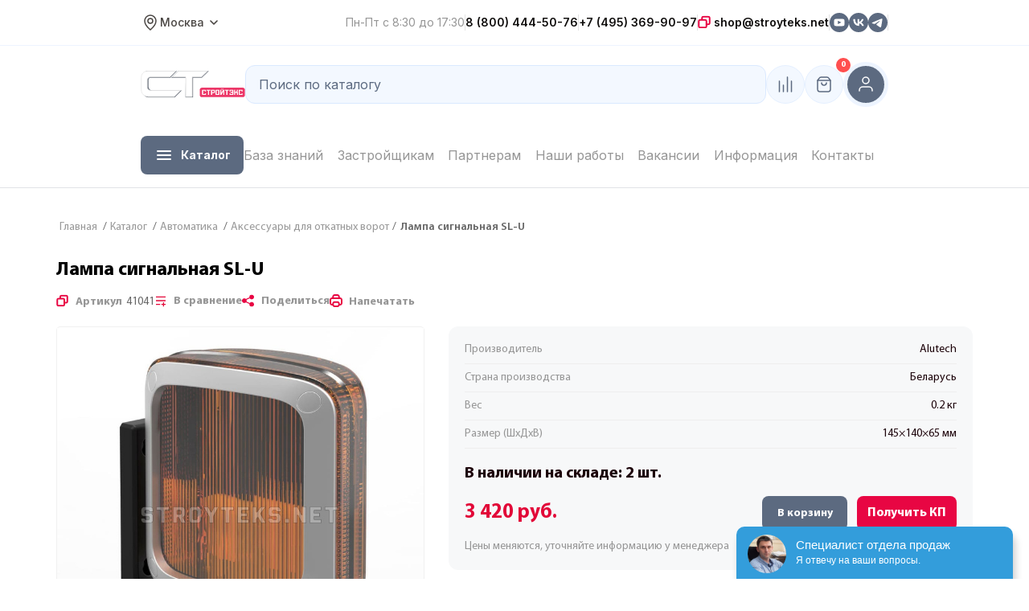

--- FILE ---
content_type: text/html; charset=UTF-8
request_url: https://www.stroyteks.net/catalog/avtomatika/aksessuary/lampa_signalnaya_sl_u/
body_size: 30546
content:
   <!DOCTYPE html>
<html xml:lang="ru" lang="ru">
   <head>
   <style>
   .hidden{display: none;}
   .mob_whatsapp{display: none;}
@media (max-width: 768px) {
	    .header {
        margin-top: 2.8em;
    }
	.mob_whatsapp{position: fixed;
    bottom: 65px;
    right: 5px;display: block;
}
		.b-header-top.header-top{
				position: fixed;
			z-index: 999;
			top: 0;

			} 
	.header_schedule {
		display: none;
	}
	    .b-header-top.header-top {

        width: 100%;
    }
	.main-menu.nav-is-visible{
		position: fixed;
		top: 2.5em;
	}
}
::-webkit-scrollbar {
    /*width: 15px!important;*/
   /* height: 0px!important;*/
}

   .new-table--scroll {
       width: 100%;
       overflow-y: hidden;
   }



   </style>   <meta http-equiv="Content-Type" content="text/html; charset=UTF-8" />
<meta name="description" content="Лампа сигнальная SL-U по выгодной цене от компании СТРОЙТЭКС купить из наличия и под заказ в Москве. Отзывы, индивидуальное производство, доставка." />
<link rel="canonical" href="https://www.stroyteks.net/catalog/avtomatika/aksessuary/lampa_signalnaya_sl_u/" />
<script data-skip-moving="true">(function(w, d, n) {var cl = "bx-core";var ht = d.documentElement;var htc = ht ? ht.className : undefined;if (htc === undefined || htc.indexOf(cl) !== -1){return;}var ua = n.userAgent;if (/(iPad;)|(iPhone;)/i.test(ua)){cl += " bx-ios";}else if (/Windows/i.test(ua)){cl += ' bx-win';}else if (/Macintosh/i.test(ua)){cl += " bx-mac";}else if (/Linux/i.test(ua) && !/Android/i.test(ua)){cl += " bx-linux";}else if (/Android/i.test(ua)){cl += " bx-android";}cl += (/(ipad|iphone|android|mobile|touch)/i.test(ua) ? " bx-touch" : " bx-no-touch");cl += w.devicePixelRatio && w.devicePixelRatio >= 2? " bx-retina": " bx-no-retina";if (/AppleWebKit/.test(ua)){cl += " bx-chrome";}else if (/Opera/.test(ua)){cl += " bx-opera";}else if (/Firefox/.test(ua)){cl += " bx-firefox";}ht.className = htc ? htc + " " + cl : cl;})(window, document, navigator);</script>


<link href="/bitrix/js/intranet/intranet-common.min.css?166867802761199" type="text/css"  rel="stylesheet" />
<link href="/bitrix/css/main/font-awesome.min.css?165792703423748" type="text/css"  rel="stylesheet" />
<link href="/bitrix/cache/css/st/main_0824/page_69c164b03aff6f33b3abbd0366f29a28/page_69c164b03aff6f33b3abbd0366f29a28_v1.css?176847503229025" type="text/css"  rel="stylesheet" />
<link href="/bitrix/cache/css/st/main_0824/template_f9ee0e795cd49829ce8fda1bc1f6c894/template_f9ee0e795cd49829ce8fda1bc1f6c894_v1.css?176847478036005" type="text/css"  data-template-style="true" rel="stylesheet" />







      <meta name="viewport" content="width=device-width, initial-scale=1, shrink-to-fit=no">
      <link rel="shortcut icon" href="/favicon.ico" type="image/x-icon">
            <title>Лампа сигнальная SL-U купить в Москве с доставкой и установкой</title>

       <link rel="preconnect" href="https://fonts.googleapis.com">
       <link rel="preconnect" href="https://fonts.gstatic.com" crossorigin>
       <link href="https://fonts.googleapis.com/css2?family=Inter:wght@100..900&family=Montserrat:ital,wght@0,100..900;1,100..900&display=swap" rel="stylesheet">


      <!-- Bootstrap CSS -->
      <link href="/local/templates/main_0824/html/css/animate.css" rel="preload" as="style"/>
      <link rel="preload" type="text/css" href="/local/templates/main_0824/html/css/slick-lightbox.css" as="style">
             <link rel="preload" as="script" href="/local/templates/main_0824/html/js/wow.min.js">
<!--        <link rel="preload" as="script" href="/bitrix/js/main/jquery/jquery-1.8.3.min.js?1603969342936372">-->
        <link rel="preload" as="script" href="/local/templates/main_copy/html/js/wow.min.js">
        <link rel="preload" as="script" href="/local/templates/main_copy/html/js/playerjs.js">
           <link rel="preload" as="style" href="/local/templates/main_0824/html/css/bootstrap.min.css">
      <link as="style" rel="preload" href="/local/templates/main_0824/html/css/normalize.css">
      <link as="style" rel="preload" href="/local/templates/main_0824/html/css/bootstrap.min.css">
      <link as="style" rel="preload" href="/local/templates/main_0824/html/css/style.css?v=11.0.9">
      <link   href="/local/templates/main_0824/style_new_2024.css?v=1769028689"> 
      <link href="https://maxcdn.bootstrapcdn.com/font-awesome/4.7.0/css/font-awesome.min.css" rel="preload" as="style">
      <link as="style" rel="preload" type="text/css" href="/local/templates/main_0824/html/slick/slick.css"/>
      <link as="style" rel="preload" type="text/css" href="/local/templates/main_0824/html/slick/slick-theme.css"/>
      <link as="style" rel="preload" type="text/css" href="/local/templates/main_0824/html/css/modal.css"/>
      <link as="style" href="/local/templates/main_0824/html/css/jquery.formstyler.css" rel="preload"/>
      <link as="style" href="/local/templates/main_0824/html/css/jquery.formstyler.theme.css" rel="preload"/>
      <link as="style" rel="preload" href="https://use.fontawesome.com/releases/v5.5.0/css/all.css" integrity="sha384-B4dIYHKNBt8Bc12p+WXckhzcICo0wtJAoU8YZTY5qE0Id1GSseTk6S+L3BlXeVIU" crossorigin="anonymous">
      <link rel="stylesheet" href="/local/templates/main_0824/html/css/normalize.css">
      <link rel="stylesheet" href="/local/templates/main_0824/html/css/bootstrap.min.css">
      <link rel="stylesheet" href="/local/templates/main_0824/html/css/style.css?v=13">
      <link rel="stylesheet" href="/local/templates/main_0824/html/css/footer.css?v=0.0.1">
      <link rel="stylesheet" href="/local/templates/main_0824/style_new.css?v=0.0.24">
      <link href="https://maxcdn.bootstrapcdn.com/font-awesome/4.7.0/css/font-awesome.min.css" rel="stylesheet">
      <link rel="stylesheet" type="text/css" href="/local/templates/main_0824/html/slick/slick.css"/>
      <link rel="stylesheet" type="text/css" href="/local/templates/main_0824/html/slick/slick-theme.css"/>
      <link rel="stylesheet" type="text/css" href="/local/templates/main_0824/html/css/modal.css"/>
      <link href="/local/templates/main_0824/html/css/jquery.formstyler.css" rel="stylesheet"/>
      <link href="/local/templates/main_0824/html/css/jquery.formstyler.theme.css" rel="stylesheet"/>
      <link rel="stylesheet" href="https://use.fontawesome.com/releases/v5.5.0/css/all.css" integrity="sha384-B4dIYHKNBt8Bc12p+WXckhzcICo0wtJAoU8YZTY5qE0Id1GSseTk6S+L3BlXeVIU" crossorigin="anonymous">
      <link rel="stylesheet" type="text/css" href="/local/templates/main_0824/html/css/custom.css?v=0.0.102.16803"/>

      <link rel="stylesheet" type="text/css" href="/local/templates/main_0824/css/header.css?v=0.0.102.16803"/>
            





           <link href="/local/templates/main_0824/html/css/animate.css" rel="stylesheet"/>
      <link rel="stylesheet" type="text/css" href="/local/templates/main_0824/html/css/slick-lightbox.css">
                                       <!-- Google Tag Manager -->
                <!-- End Google Tag Manager -->
          
           <meta property="og:title" content='Лампа сигнальная SL-U'>
      <meta property="og:image" content="https://stroyteks.net/local/templates/main/html/images/logo.png">
      <meta property="og:type" content=" website">
      <meta property="og:url" content='https://stroyteks.net/catalog/avtomatika/aksessuary/lampa_signalnaya_sl_u/'>
      <meta property="og:description" content='Лампа сигнальная SL-U купить в Москве с доставкой и установкой'>
      <meta name="yandex-verification" content="9a7cb0d777b8ebea" />
   </head>
<body >


   <!-- Google Tag Manager (noscript) -->
   <noscript>
      <iframe src="https://www.googletagmanager.com/ns.html?id=GTM-PFDKXHT"
       height="0" width="0" style="display:none;visibility:hidden"></iframe>
   </noscript>
   <!-- End Google Tag Manager (noscript) -->
   <div class="ShowPanel"></div>



    <div class="new-mobile-menu">
        <form action="/search/">
        <div class="new-header__search">
            <div class="new-header__search-control">
                <input name="q" type="text" value = "" autocomplete = "off" placeholder="Поиск по каталогу">
                <input type="hidden" name="how" value="r">
            </div>
            <button class="new-header__search-btn">
                <img src="/local/templates/main_0824/img/header/new-header-search-icon.svg" alt="">
            </button>
        </div>
        </form>
        

    <div class="new-mobile-menu__menu">

                        <a href="/wiki/" class="new-mobile-menu__link">База знаний</a>
                        <a href="/zastroyshchikam/" class="new-mobile-menu__link">Застройщикам</a>
                        <a href="/dilers/" class="new-mobile-menu__link">Партнерам</a>
                        <a href="/works/" class="new-mobile-menu__link">Наши работы</a>
                        <a href="https://www.stroyteks.net/vacancies/" class="new-mobile-menu__link">Вакансии</a>
                        <a href="/informatsiya/" class="new-mobile-menu__link">Информация</a>
                        <a href="/contacts/" class="new-mobile-menu__link">Контакты</a>
                        <a href="" class="new-mobile-menu__link"></a>
        
        <!--
<div class="new-mobile-menu__menu">
            <a href="#" class="new-mobile-menu__link">База знаний</a>
            <a href="#" class="new-mobile-menu__link">Застройщикам</a>
            <a href="#" class="new-mobile-menu__link">Партнерам</a>
            <a href="#" class="new-mobile-menu__link">Наши работы</a>
            <a href="#" class="new-mobile-menu__link">Вакансии</a>
            <a href="#" class="new-mobile-menu__link">Информация</a>
            <a href="#" class="new-mobile-menu__link">Контакты</a>
            <a href="#" class="new-mobile-menu__link">Личный кабинет</a>
        </div>
         -->
    </div>




        <div class="new-mobile-menu__contacts">
                        <div class="new-header__time">
                Пн-Пт с 8:30 до 17:30            </div>
                            <a class="new-header__phone" href = "tel:88004445076">8 (800) 444-50-76</a>
                <div class="new-header__v-line"></div>
                        <a class="new-header__phone" href = "tel:+74953699097">+7 (495) 369-90-97</a>

            <a href="mailto:shop@stroyteks.net" data-popup="email-copied" data-value="shop@stroyteks.net" class="open-popup copied-icon2 new-header__email">
    shop@stroyteks.net
</a>            <div class="new-header__social">
                <a target="_blank" href="https://www.youtube.com/channel/UCS_5LGkYchUr8f3V-n9ldDw" class="new-header__social-link">
                    <img src="/local/templates/main_0824/img/header/new-header-youtube-icon.svg" alt="">
                </a>
                <a target="_blank" href="https://vk.com/stroyteks.tula" class="new-header__social-link">
                    <img src="/local/templates/main_0824/img/header/new-header-vk-icon.svg" alt="">
                </a>
               <a target="_blank" href="https://t.me/stroyteks_bot" class="new-header__social-link">
                  <svg style="background-color: #fff;" width="800px" height="800px" viewBox="0 0 16 16" xmlns="http://www.w3.org/2000/svg" fill="#5c6a80" class="bi bi-telegram">
                     <path d="M16 8A8 8 0 1 1 0 8a8 8 0 0 1 16 0zM8.287 5.906c-.778.324-2.334.994-4.666 2.01-.378.15-.577.298-.595.442-.03.243.275.339.69.47l.175.055c.408.133.958.288 1.243.294.26.006.549-.1.868-.32 2.179-1.471 3.304-2.214 3.374-2.23.05-.012.12-.026.166.016.047.041.042.12.037.141-.03.129-1.227 1.241-1.846 1.817-.193.18-.33.307-.358.336a8.154 8.154 0 0 1-.188.186c-.38.366-.664.64.015 1.088.327.216.589.393.85.571.284.194.568.387.936.629.093.06.183.125.27.187.331.236.63.448.997.414.214-.02.435-.22.547-.82.265-1.417.786-4.486.906-5.751a1.426 1.426 0 0 0-.013-.315.337.337 0 0 0-.114-.217.526.526 0 0 0-.31-.093c-.3.005-.763.166-2.984 1.09z"/>
                  </svg>
               </a>
            </div>
        </div>
    </div>




    <div class="new-mobile-catalog">
        <div class="new-mobile-catalog__menu">

        				            <div class="new-mobile-catalog__btn">
                <div class="new-mobile-catalog__accordeon-header">
                    <a href="/catalog/dveri/" class="new-mobile-catalog__link">Двери</a>
                    <div class="new-mobile-catalog__arrow">
                        <svg width="8" height="14" viewBox="0 0 8 14" fill="none" xmlns="http://www.w3.org/2000/svg">
                            <path d="M1 13L7 7L1 1" stroke="#5C6A80" stroke-width="2" stroke-linecap="round" stroke-linejoin="round"/>
                        </svg>
                    </div>
                </div>

                    
                    <div class="new-mobile-catalog__accordeon-body">
                        <div class="new-mobile-catalog__submenu">
                                                          <a href="/catalog/dveri/protivopozharnye/" class="new-mobile-catalog__accordeon-link">Противопожарные</a>
                                                          <a href="/catalog/dveri/tekhnicheskie/" class="new-mobile-catalog__accordeon-link">Технические</a>
                                                          <a href="/catalog/dveri/rentgenozashchitnye/" class="new-mobile-catalog__accordeon-link">Рентгенозащитные</a>
                                                   </div>
                    </div>
                                </div>
				        				            <div class="new-mobile-catalog__btn">
                <div class="new-mobile-catalog__accordeon-header">
                    <a href="/catalog/vorota/" class="new-mobile-catalog__link">Ворота</a>
                    <div class="new-mobile-catalog__arrow">
                        <svg width="8" height="14" viewBox="0 0 8 14" fill="none" xmlns="http://www.w3.org/2000/svg">
                            <path d="M1 13L7 7L1 1" stroke="#5C6A80" stroke-width="2" stroke-linecap="round" stroke-linejoin="round"/>
                        </svg>
                    </div>
                </div>

                    
                    <div class="new-mobile-catalog__accordeon-body">
                        <div class="new-mobile-catalog__submenu">
                                                          <a href="/catalog/vorota/raspashnye/" class="new-mobile-catalog__accordeon-link">Противопожарные распашные</a>
                                                          <a href="/catalog/vorota/tekhnicheskie_v/" class="new-mobile-catalog__accordeon-link">Распашные технические</a>
                                                          <a href="/catalog/vorota/sektsionnye/" class="new-mobile-catalog__accordeon-link">Секционные</a>
                                                          <a href="/catalog/vorota/protivpozharnye/" class="new-mobile-catalog__accordeon-link">Откатные противопожарные</a>
                                                          <a href="/catalog/vorota/otkatnye/" class="new-mobile-catalog__accordeon-link">Откатные уличные</a>
                                                          <a href="/catalog/vorota/ulichnye-raspashnye/" class="new-mobile-catalog__accordeon-link">Распашные уличные</a>
                                                          <a href="/catalog/vorota/avtomaticheskie/" class="new-mobile-catalog__accordeon-link">Автоматические</a>
                                                          <a href="/catalog/vorota/garazhnye/" class="new-mobile-catalog__accordeon-link">Гаражные</a>
                                                          <a href="/catalog/vorota/rulonnye/" class="new-mobile-catalog__accordeon-link">Рулонные </a>
                                                   </div>
                    </div>
                                </div>
				        				            <div class="new-mobile-catalog__btn">
                <div class="new-mobile-catalog__accordeon-header">
                    <a href="/catalog/luk/" class="new-mobile-catalog__link">Люки</a>
                    <div class="new-mobile-catalog__arrow">
                        <svg width="8" height="14" viewBox="0 0 8 14" fill="none" xmlns="http://www.w3.org/2000/svg">
                            <path d="M1 13L7 7L1 1" stroke="#5C6A80" stroke-width="2" stroke-linecap="round" stroke-linejoin="round"/>
                        </svg>
                    </div>
                </div>

                    
                    <div class="new-mobile-catalog__accordeon-body">
                        <div class="new-mobile-catalog__submenu">
                                                          <a href="/catalog/luk/na-krovlyu/" class="new-mobile-catalog__accordeon-link">На кровлю</a>
                                                          <a href="/catalog/luk/raspashnye_luki/" class="new-mobile-catalog__accordeon-link">Противопожарные</a>
                                                          <a href="/catalog/luk/s-gazliftom-napolnye/" class="new-mobile-catalog__accordeon-link">Технические</a>
                                                   </div>
                    </div>
                                </div>
				        				            <div class="new-mobile-catalog__btn">
                <div class="new-mobile-catalog__accordeon-header">
                    <a href="/catalog/rentgenozashchitnye_konstruktsii/" class="new-mobile-catalog__link">Рентгенозащитные конструкции</a>
                    <div class="new-mobile-catalog__arrow">
                        <svg width="8" height="14" viewBox="0 0 8 14" fill="none" xmlns="http://www.w3.org/2000/svg">
                            <path d="M1 13L7 7L1 1" stroke="#5C6A80" stroke-width="2" stroke-linecap="round" stroke-linejoin="round"/>
                        </svg>
                    </div>
                </div>

                    
                    <div class="new-mobile-catalog__accordeon-body">
                        <div class="new-mobile-catalog__submenu">
                                                          <a href="/catalog/rentgenozashchitnye_konstruktsii/rentgenozashchitnye_okna/" class="new-mobile-catalog__accordeon-link">Рентгенозащитные окна</a>
                                                          <a href="/catalog/rentgenozashchitnye_konstruktsii/rentgenozashchitnye_stavni/" class="new-mobile-catalog__accordeon-link">Рентгенозащитные ставни</a>
                                                          <a href="/catalog/rentgenozashchitnye_konstruktsii/rentgenozashchitnye_shirmy/" class="new-mobile-catalog__accordeon-link">Рентгенозащитные ширмы</a>
                                                   </div>
                    </div>
                                </div>
				        				            <div class="new-mobile-catalog__btn">
                <div class="new-mobile-catalog__accordeon-header">
                    <a href="/catalog/shlagbaumy/" class="new-mobile-catalog__link">Шлагбаумы</a>
                    <div class="new-mobile-catalog__arrow">
                        <svg width="8" height="14" viewBox="0 0 8 14" fill="none" xmlns="http://www.w3.org/2000/svg">
                            <path d="M1 13L7 7L1 1" stroke="#5C6A80" stroke-width="2" stroke-linecap="round" stroke-linejoin="round"/>
                        </svg>
                    </div>
                </div>

                    
                    <div class="new-mobile-catalog__accordeon-body">
                        <div class="new-mobile-catalog__submenu">
                                                          <a href="/catalog/shlagbaumy/podemnye/" class="new-mobile-catalog__accordeon-link">Подъемные</a>
                                                          <a href="/catalog/shlagbaumy/otkatnye_1/" class="new-mobile-catalog__accordeon-link">Откатные</a>
                                                          <a href="/catalog/shlagbaumy/aksessuary_zapchasti/" class="new-mobile-catalog__accordeon-link">Аксессуары/Запчасти</a>
                                                   </div>
                    </div>
                                </div>
				        				            <div class="new-mobile-catalog__btn">
                <div class="new-mobile-catalog__accordeon-header">
                    <a href="/catalog/avtomatika/" class="new-mobile-catalog__link">Автоматика</a>
                    <div class="new-mobile-catalog__arrow">
                        <svg width="8" height="14" viewBox="0 0 8 14" fill="none" xmlns="http://www.w3.org/2000/svg">
                            <path d="M1 13L7 7L1 1" stroke="#5C6A80" stroke-width="2" stroke-linecap="round" stroke-linejoin="round"/>
                        </svg>
                    </div>
                </div>

                    
                    <div class="new-mobile-catalog__accordeon-body">
                        <div class="new-mobile-catalog__submenu">
                                                          <a href="/catalog/avtomatika/privody_dlya_otkatnykh_vorot/" class="new-mobile-catalog__accordeon-link">Приводы для откатных ворот</a>
                                                          <a href="/catalog/avtomatika/privody_dlya_sektsionnykh_vorot/" class="new-mobile-catalog__accordeon-link">Приводы для секционных ворот</a>
                                                          <a href="/catalog/avtomatika/privody_dlya_raspashnykh_vorot/" class="new-mobile-catalog__accordeon-link">Приводы для распашных ворот</a>
                                                          <a href="/catalog/avtomatika/aksessuary/" class="new-mobile-catalog__accordeon-link">Аксессуары</a>
                                                          <a href="/catalog/avtomatika/zapchasti/" class="new-mobile-catalog__accordeon-link">Запчасти</a>
                                                   </div>
                    </div>
                                </div>
				        				            <div class="new-mobile-catalog__btn">
                <div class="new-mobile-catalog__accordeon-header">
                    <a href="/catalog/komplektuyushchie_dlya_vorot/" class="new-mobile-catalog__link">Комплектующие для ворот</a>
                    <div class="new-mobile-catalog__arrow">
                        <svg width="8" height="14" viewBox="0 0 8 14" fill="none" xmlns="http://www.w3.org/2000/svg">
                            <path d="M1 13L7 7L1 1" stroke="#5C6A80" stroke-width="2" stroke-linecap="round" stroke-linejoin="round"/>
                        </svg>
                    </div>
                </div>

                    
                    <div class="new-mobile-catalog__accordeon-body">
                        <div class="new-mobile-catalog__submenu">
                                                          <a href="/catalog/komplektuyushchie_dlya_vorot/komplekt_dlya_otkatnykh_vorot/" class="new-mobile-catalog__accordeon-link">Комплект для откатных ворот</a>
                                                          <a href="/catalog/komplektuyushchie_dlya_vorot/napravlyayushchie_balki/" class="new-mobile-catalog__accordeon-link">Направляющие (балки)</a>
                                                          <a href="/catalog/komplektuyushchie_dlya_vorot/rolikovye_opory/" class="new-mobile-catalog__accordeon-link">Роликовые опоры</a>
                                                          <a href="/catalog/komplektuyushchie_dlya_vorot/zubchatye_reyki/" class="new-mobile-catalog__accordeon-link">Зубчатые рейки</a>
                                                          <a href="/catalog/komplektuyushchie_dlya_vorot/regulirovochnye_ploshchadki/" class="new-mobile-catalog__accordeon-link">Регулировочные площадки</a>
                                                          <a href="/catalog/komplektuyushchie_dlya_vorot/kontsevye_roliki/" class="new-mobile-catalog__accordeon-link">Концевые ролики</a>
                                                          <a href="/catalog/komplektuyushchie_dlya_vorot/kronshteyny/" class="new-mobile-catalog__accordeon-link">Кронштейны</a>
                                                          <a href="/catalog/komplektuyushchie_dlya_vorot/ulavlivateli/" class="new-mobile-catalog__accordeon-link">Улавливатели</a>
                                                          <a href="/catalog/komplektuyushchie_dlya_vorot/roliki/" class="new-mobile-catalog__accordeon-link">Ролики</a>
                                                          <a href="/catalog/komplektuyushchie_dlya_vorot/zaglushki/" class="new-mobile-catalog__accordeon-link">Заглушки</a>
                                                          <a href="/catalog/komplektuyushchie_dlya_vorot/drugoe/" class="new-mobile-catalog__accordeon-link">Другое</a>
                                                   </div>
                    </div>
                                </div>
				        				            <div class="new-mobile-catalog__btn">
                <div class="new-mobile-catalog__accordeon-header">
                    <a href="/catalog/komplektatsiya/" class="new-mobile-catalog__link">Комплектация</a>
                    <div class="new-mobile-catalog__arrow">
                        <svg width="8" height="14" viewBox="0 0 8 14" fill="none" xmlns="http://www.w3.org/2000/svg">
                            <path d="M1 13L7 7L1 1" stroke="#5C6A80" stroke-width="2" stroke-linecap="round" stroke-linejoin="round"/>
                        </svg>
                    </div>
                </div>

                    
                    <div class="new-mobile-catalog__accordeon-body">
                        <div class="new-mobile-catalog__submenu">
                                                          <a href="/catalog/komplektatsiya/aksessuary_1/" class="new-mobile-catalog__accordeon-link">Аксессуары</a>
                                                          <a href="/catalog/komplektatsiya/antipanika/" class="new-mobile-catalog__accordeon-link">Антипаника</a>
                                                          <a href="/catalog/komplektatsiya/dovodchiki/" class="new-mobile-catalog__accordeon-link">Доводчики</a>
                                                          <a href="/catalog/komplektatsiya/zamki/" class="new-mobile-catalog__accordeon-link">Замки</a>
                                                          <a href="/catalog/komplektatsiya/petli/" class="new-mobile-catalog__accordeon-link">Петли</a>
                                                          <a href="/catalog/komplektatsiya/porogi_avtomaticheskie/" class="new-mobile-catalog__accordeon-link">Пороги автоматические</a>
                                                          <a href="/catalog/komplektatsiya/protivopozharnye_materialy/" class="new-mobile-catalog__accordeon-link">Противопожарные материалы</a>
                                                          <a href="/catalog/komplektatsiya/ruchki/" class="new-mobile-catalog__accordeon-link">Ручки</a>
                                                          <a href="/catalog/komplektatsiya/tsilindrovye_mekhanizmy/" class="new-mobile-catalog__accordeon-link">Цилиндровые механизмы</a>
                                                   </div>
                    </div>
                                </div>
				        				        				            <div class="new-mobile-catalog__btn">
                <div class="new-mobile-catalog__accordeon-header">
                    <a href="/catalog/shtori/" class="new-mobile-catalog__link">Шторы</a>
                    <div class="new-mobile-catalog__arrow">
                        <svg width="8" height="14" viewBox="0 0 8 14" fill="none" xmlns="http://www.w3.org/2000/svg">
                            <path d="M1 13L7 7L1 1" stroke="#5C6A80" stroke-width="2" stroke-linecap="round" stroke-linejoin="round"/>
                        </svg>
                    </div>
                </div>

                    
                    <div class="new-mobile-catalog__accordeon-body">
                        <div class="new-mobile-catalog__submenu">
                                                          <a href="/catalog/shtori/protivopozharnye-el60/" class="new-mobile-catalog__accordeon-link">Противопожарные el60</a>
                                                   </div>
                    </div>
                                </div>
				        				            <div class="new-mobile-catalog__btn">
                <div class="new-mobile-catalog__accordeon-header">
                    <a href="/catalog/okna_1/" class="new-mobile-catalog__link">Окна</a>
                    <div class="new-mobile-catalog__arrow">
                        <svg width="8" height="14" viewBox="0 0 8 14" fill="none" xmlns="http://www.w3.org/2000/svg">
                            <path d="M1 13L7 7L1 1" stroke="#5C6A80" stroke-width="2" stroke-linecap="round" stroke-linejoin="round"/>
                        </svg>
                    </div>
                </div>

                    
                    <div class="new-mobile-catalog__accordeon-body">
                        <div class="new-mobile-catalog__submenu">
                                                          <a href="/catalog/okna_1/protivopozharnye-alyuminievye/" class="new-mobile-catalog__accordeon-link">Алюминиевые</a>
                                                          <a href="/catalog/okna_1/protivopozharnye-metallicheskie/" class="new-mobile-catalog__accordeon-link">Металлические</a>
                                                          <a href="/catalog/okna_1/peregorodki-iz-alyuminievogo-profilya/" class="new-mobile-catalog__accordeon-link">Перегородки </a>
                                                   </div>
                    </div>
                                </div>
				        
        </div>
    </div>



    <div class="new-header">
        <div class="new-header__top">
            <div class="new-container">
                <div class="new-header__top-wrapper">
                    <div class="new-header__top-left">
                        <div class="new-header__location">
                            <div class="new-header__location-icon">
                                <img src="/local/templates/main_0824/img/header/new-header-location-icon.svg" alt="">
                            </div>
                            <div class="new-header__location-title">Москва</div>
                            <div class="new-header__location-drop">
                                <a class="hidden" href="https://stroyteks.net/catalog/avtomatika/aksessuary/lampa_signalnaya_sl_u/">Москва</a><a class="new-header__location-drop-link " href="https://tula.stroyteks.net/catalog/avtomatika/aksessuary/lampa_signalnaya_sl_u/">Тула</a><a class="new-header__location-drop-link " href="https://kaluga.stroyteks.net/catalog/avtomatika/aksessuary/lampa_signalnaya_sl_u/">Калуга</a><a class="new-header__location-drop-link " href="https://lipetsk.stroyteks.net/catalog/avtomatika/aksessuary/lampa_signalnaya_sl_u/">Липецк</a><a class="new-header__location-drop-link " href="https://ryazan.stroyteks.net/catalog/avtomatika/aksessuary/lampa_signalnaya_sl_u/">Рязань</a><a class="new-header__location-drop-link " href="https://orel.stroyteks.net/catalog/avtomatika/aksessuary/lampa_signalnaya_sl_u/">Орел</a><a class="new-header__location-drop-link " href="https://vladimir.stroyteks.net/catalog/avtomatika/aksessuary/lampa_signalnaya_sl_u/">Владимир</a><a class="new-header__location-drop-link " href="https://belgorod.stroyteks.net/catalog/avtomatika/aksessuary/lampa_signalnaya_sl_u/">Белгород</a><a class="new-header__location-drop-link " href="https://kursk.stroyteks.net/catalog/avtomatika/aksessuary/lampa_signalnaya_sl_u/">Курск</a><a class="new-header__location-drop-link " href="https://ivanovo.stroyteks.net/catalog/avtomatika/aksessuary/lampa_signalnaya_sl_u/">Иваново</a><a class="new-header__location-drop-link " href="https://smolensk.stroyteks.net/catalog/avtomatika/aksessuary/lampa_signalnaya_sl_u/">Смоленск</a><a class="new-header__location-drop-link " href="https://yaroslavl.stroyteks.net/catalog/avtomatika/aksessuary/lampa_signalnaya_sl_u/">Ярославль</a><a class="new-header__location-drop-link " href="https://bryansk.stroyteks.net/catalog/avtomatika/aksessuary/lampa_signalnaya_sl_u/">Брянск</a><a class="new-header__location-drop-link " href="https://voronezh.stroyteks.net/catalog/avtomatika/aksessuary/lampa_signalnaya_sl_u/">Воронеж</a><a class="new-header__location-drop-link " href="https://kostroma.stroyteks.net/catalog/avtomatika/aksessuary/lampa_signalnaya_sl_u/">Кострома</a><a class="new-header__location-drop-link " href="https://tambov.stroyteks.net/catalog/avtomatika/aksessuary/lampa_signalnaya_sl_u/">Тамбов</a><a class="new-header__location-drop-link " href="https://tver.stroyteks.net/catalog/avtomatika/aksessuary/lampa_signalnaya_sl_u/">Тверь</a>                            </div>
                        </div>
                    </div>
                    <div class="new-header__top-right">
                        <div class="new-header__time">
                            Пн-Пт с 8:30 до 17:30                        </div>
                        <div class="new-header__v-line"></div>
                        <div class="new-header__phones">
                                                            <a class="new-header__phone" href = "tel:88004445076">8 (800) 444-50-76</a>
                                <div class="new-header__v-line"></div>
                                                        <a class="new-header__phone" href = "tel:+74953699097">+7 (495) 369-90-97</a>
                        </div>
                        <div class="new-header__v-line"></div>
                            <a href="mailto:shop@stroyteks.net" data-popup="email-copied" data-value="shop@stroyteks.net" class="open-popup copied-icon2 new-header__email">
    shop@stroyteks.net
</a>                        <div class="new-header__v-line"></div>
                        <div class="new-header__social">
                            <a target="_blank" href="https://www.youtube.com/channel/UCS_5LGkYchUr8f3V-n9ldDw" class="new-header__social-link">
                                <img src="/local/templates/main_0824/img/header/new-header-youtube-icon.svg" alt="">
                            </a>
                            <a target="_blank" href="https://vk.com/stroyteks.tula" class="new-header__social-link">
                                <img src="/local/templates/main_0824/img/header/new-header-vk-icon.svg" alt="">
                            </a>
                           <a target="_blank"href="https://t.me/stroyteks_bot" class="new-header__social-link">
                              <svg style="background-color: #fff;" width="800px" height="800px" viewBox="0 0 16 16" xmlns="http://www.w3.org/2000/svg" fill="#5c6a80" class="bi bi-telegram">
                                 <path d="M16 8A8 8 0 1 1 0 8a8 8 0 0 1 16 0zM8.287 5.906c-.778.324-2.334.994-4.666 2.01-.378.15-.577.298-.595.442-.03.243.275.339.69.47l.175.055c.408.133.958.288 1.243.294.26.006.549-.1.868-.32 2.179-1.471 3.304-2.214 3.374-2.23.05-.012.12-.026.166.016.047.041.042.12.037.141-.03.129-1.227 1.241-1.846 1.817-.193.18-.33.307-.358.336a8.154 8.154 0 0 1-.188.186c-.38.366-.664.64.015 1.088.327.216.589.393.85.571.284.194.568.387.936.629.093.06.183.125.27.187.331.236.63.448.997.414.214-.02.435-.22.547-.82.265-1.417.786-4.486.906-5.751a1.426 1.426 0 0 0-.013-.315.337.337 0 0 0-.114-.217.526.526 0 0 0-.31-.093c-.3.005-.763.166-2.984 1.09z"/>
                              </svg>
                           </a>
                        </div>
                        <div class="new-header__v-line"></div>
                                                <a href="tel:+74953699097" class="new-header__phone-mobile">+7 (495) 369-90-97</a>
                    </div>
                </div>
            </div>
        </div>

        <div class="new-header__bottom">
            <div class="new-container">
                <div class="new-header__bottom-wrapper">
                    <a href="/" class="new-header__logo">
                        <img src="/local/templates/main_0824/img/header/new-header-logo.svg" alt="">
                    </a>

                    <form action="/search/" style="width: 100%;max-width: 658px;">
                    <div class="new-header__search">
                        <div class="new-header__search-control">
                            <input name="q" type="text" value = "" maxlength = "50" autocomplete = "off" placeholder="Поиск по каталогу">
                            <input type="hidden" name="how" value="r">
                        </div>
                        <button type="submit" class="new-header__search-btn">
                            <img src="/local/templates/main_0824/img/header/new-header-search-icon.svg" alt="">
                        </button>
                    </div>
                    </form>
                    <div class="new-header__bottom-right">
                        <div class="new-header__icons" style="position: relative;">
                            <a href="/compare/" class="new-header__icons-link compare-icon btn-compare">
                                <img src="/local/templates/main_0824/img/header/new-header-statistics-icon.svg" alt="">
                                <div class="count hidden">
                                                                    </div>
                            </a>

                                <div id="compareList4Zu7u6" class="bx_catalog-compare-list fix top right " style="display: none;"><!--'start_frame_cache_compareList4Zu7u6'--><!--'end_frame_cache_compareList4Zu7u6'--></div>

                                                        <a href="/personal/cart/" class="new-header__icons-link btn-basket">
                                <img src="/local/templates/main_0824/img/header/new-header-cart-icon.svg" alt="">
                                <span class="count basket">0</span>
                            </a>
                                <div id="bx_basketFKauiI" class="bx-basket-fixed right top bx-opener"><!--'start_frame_cache_bx_basketFKauiI'-->    <style type="text/css">
        .bx-basket-fixed.right{
            display: none;
        }
    </style>
    <!--'end_frame_cache_bx_basketFKauiI'--></div>
                        </div>
                        <div class="new-header__user">
                                                        <a href="/personal/" title="Войти">
                                <img src="/local/templates/main_0824/img/header/new-header-user-icon.svg" alt="Войти">
                            </a>
                        </div>
                    </div>
                    <div class="new-header__mobile-menu-btn">
                        <span></span>
                        <span></span>
                        <span></span>
                    </div>
                </div>
            </div>
        </div>
    </div>

    <div class="new-header new-header--fixed">
        <div class="new-header__top">
            <div class="new-container">
                <div class="new-header__top-wrapper">
                    <div class="new-header__top-left">
                        <a href="/" class="new-header__logo">
                            <img src="/local/templates/main_0824/img/header/new-header-logo.svg" alt="">
                        </a>
                    </div>
                    <div class="new-header__top-right">
                        <div class="new-header__phones">
                            <a href="tel:=+78004445076" class="new-header__phone">8 (800) 444-50-76</a>
                        </div>
                        <div class="new-header__v-line"></div>
                        <a href="mailto:shop@stroyteks.net" data-popup="email-copied" data-value="shop@stroyteks.net" class="open-popup copied-icon2 new-header__email">
    shop@stroyteks.net
</a>                        <div class="new-header__v-line"></div>
                        <div class="new-header__social">
                            <a target="_blank" href="https://www.youtube.com/channel/UCS_5LGkYchUr8f3V-n9ldDw" class="new-header__social-link">
                                <img src="/local/templates/main_0824/img/header/new-header-youtube-icon.svg" alt="">
                            </a>
                            <a target="_blank" href="https://vk.com/stroyteks.tula" class="new-header__social-link">
                                <img src="/local/templates/main_0824/img/header/new-header-vk-icon.svg" alt="">
                            </a>
                           <a target="_blank" href="https://t.me/stroyteks_bot" class="new-header__social-link">
                              <svg style="background-color: #fff;" width="800px" height="800px" viewBox="0 0 16 16" xmlns="http://www.w3.org/2000/svg" fill="#5c6a80" class="bi bi-telegram">
                                 <path d="M16 8A8 8 0 1 1 0 8a8 8 0 0 1 16 0zM8.287 5.906c-.778.324-2.334.994-4.666 2.01-.378.15-.577.298-.595.442-.03.243.275.339.69.47l.175.055c.408.133.958.288 1.243.294.26.006.549-.1.868-.32 2.179-1.471 3.304-2.214 3.374-2.23.05-.012.12-.026.166.016.047.041.042.12.037.141-.03.129-1.227 1.241-1.846 1.817-.193.18-.33.307-.358.336a8.154 8.154 0 0 1-.188.186c-.38.366-.664.64.015 1.088.327.216.589.393.85.571.284.194.568.387.936.629.093.06.183.125.27.187.331.236.63.448.997.414.214-.02.435-.22.547-.82.265-1.417.786-4.486.906-5.751a1.426 1.426 0 0 0-.013-.315.337.337 0 0 0-.114-.217.526.526 0 0 0-.31-.093c-.3.005-.763.166-2.984 1.09z"/>
                              </svg>
                           </a>
                        </div>
                        <div class="new-header__v-line"></div>
                                                <a href="tel:+74953699097" class="new-header__phone-mobile">+7 (495) 369-90-97</a>

                        <div class="new-header__bottom-right">
                            <div class="new-header__icons">
                                <a href="/compare/" class="new-header__icons-link compare-icon btn-compare">
                                    <img src="/local/templates/main_0824/img/header/new-header-statistics-icon.svg" alt="">
                                    <div class="count hidden">
                                                                            </div>
                                </a>
                                <div id="compareListJiSD61" class="bx_catalog-compare-list fix top right " style="display: none;"><!--'start_frame_cache_compareListJiSD61'--><!--'end_frame_cache_compareListJiSD61'--></div>
                                <a href="/personal/cart/" class="new-header__icons-link btn-basket">
                                    <img src="/local/templates/main_0824/img/header/new-header-cart-icon.svg" alt="">
                                    <span class="count basket">0</span>
                                </a>
                                    <div id="bx_basketT0kNhm" class="bx-basket-fixed right top bx-opener"><!--'start_frame_cache_bx_basketT0kNhm'-->    <style type="text/css">
        .bx-basket-fixed.right{
            display: none;
        }
    </style>
    <!--'end_frame_cache_bx_basketT0kNhm'--></div>
                            </div>
                            <div class="new-header__user">
                                <a href="/personal/" title="Войти">
                                    <img src="/local/templates/main_0824/img/header/new-header-user-icon.svg" alt="Войти">
                                </a>
                            </div>
                        </div>
                    </div>
                </div>
            </div>
        </div>
    </div>

    <div class="new-top-menu">
        <div class="new-container">
            <div class="new-top-menu__wrapper">

                <div class="new-top-menu__catalog-btn">
                    <div class="new-top-menu__catalog-btn-icon">
                        <span></span>
                        <span></span>
                        <span></span>
                    </div>
                    <div class="new-top-menu__catalog-btn-title">Каталог</div>
                </div>

                

    <div class="new-top-menu__menu">

                    <div class="new-top-menu__link-container">
                <a href="/wiki/" class="new-top-menu__link">База знаний</a>
                            </div>
                    <div class="new-top-menu__link-container">
                <a href="/zastroyshchikam/" class="new-top-menu__link">Застройщикам</a>
                            </div>
                    <div class="new-top-menu__link-container">
                <a href="/dilers/" class="new-top-menu__link">Партнерам</a>
                            </div>
                    <div class="new-top-menu__link-container">
                <a href="/works/" class="new-top-menu__link">Наши работы</a>
                            </div>
                    <div class="new-top-menu__link-container">
                <a href="https://www.stroyteks.net/vacancies/" class="new-top-menu__link">Вакансии</a>
                            </div>
                    <div class="new-top-menu__link-container">
                <a href="/informatsiya/" class="new-top-menu__link">Информация</a>
                                    <div class="new-top-menu__sub">
                                                    <a href="/news/" class="new-top-menu__sub-link">Новости</a>
                                                    <a href="/about/" class="new-top-menu__sub-link">О компании</a>
                                                    <a href="/informatsiya/price/" class="new-top-menu__sub-link">Прайс</a>
                                                    <a href="/delivery/" class="new-top-menu__sub-link">Доставка</a>
                                                    <a href="/payment/" class="new-top-menu__sub-link">Оплата</a>
                                                    <a href="/informatsiya/ustanovka-i-montazh/" class="new-top-menu__sub-link"> Установка и монтаж</a>
                                                    <a href="/individual-order/" class="new-top-menu__sub-link">Изготовление на заказ</a>
                                                    <a href="/dilers/" class="new-top-menu__sub-link">Предложение для дилеров</a>
                                                    <a href="/otzivy/" class="new-top-menu__sub-link">Отзывы</a>
                                                    <a href="/vacancies/" class="new-top-menu__sub-link">Вакансии</a>
                                                    <a href="/zastroyshchikam/" class="new-top-menu__sub-link">Застройщикам</a>
                                                    <a href="/dokumentatsiya-proektirovshchikam/" class="new-top-menu__sub-link">Документация проектировщикам</a>
                                            </div>
                            </div>
                    <div class="new-top-menu__link-container">
                <a href="/contacts/" class="new-top-menu__link">Контакты</a>
                            </div>
                    <div class="new-top-menu__link-container">
                <a href="" class="new-top-menu__link"></a>
                            </div>
        
        <!--
        <div class="new-top-menu__link-container">
            <a href="#" class="new-top-menu__link">Застройщикам</a>
        </div>
        <div class="new-top-menu__link-container">
            <a href="#" class="new-top-menu__link">Партнерам</a>
        </div>
        <div class="new-top-menu__link-container">
            <a href="#" class="new-top-menu__link">Наши работы</a>
        </div>
        <div class="new-top-menu__link-container">
            <a href="#" class="new-top-menu__link">Вакансии</a>
        </div>
        <div class="new-top-menu__link-container">
            <a href="#" class="new-top-menu__link">Информация</a>
            <div class="new-top-menu__sub">
                <a href="#" class="new-top-menu__sub-link">О компании</a>
                <a href="#" class="new-top-menu__sub-link">Доставка</a>
                <a href="#" class="new-top-menu__sub-link">Оплата</a>
                <a href="#" class="new-top-menu__sub-link">Установка и монтаж</a>
                <a href="#" class="new-top-menu__sub-link">Изготовление на заказ</a>
                <a href="#" class="new-top-menu__sub-link">Предложение для дилеров</a>
                <a href="#" class="new-top-menu__sub-link">Отзывы</a>
                <a href="#" class="new-top-menu__sub-link">Вакансии</a>
                <a href="#" class="new-top-menu__sub-link">Застройщикам</a>
            </div>
        </div>
        <div class="new-top-menu__link-container">
            <a href="#" class="new-top-menu__link">Контакты</a>
        </div> -->
    </div>









                <div class="new-header__icons new-header__icons--mobile">
                    <a href="/compare/" class="new-header__icons-link compare-icon">
                        <div class="count hidden">
                                                    </div>
                        <img src="/local/templates/main_0824/img/header/new-header-statistics-icon.svg" alt="">
                    </a>
                    <a href="/personal/cart/" class="new-header__icons-link btn-basket"><span class="count basket">0</span>
                        <img src="/local/templates/main_0824/img/header/new-header-cart-icon.svg" alt="">
                    </a>
                </div>
            </div>
        </div>
    </div>




<div class="new-catalog-desctop">
    <div class="new-container">
        <div class="new-catalog-desctop__wrapper">
            <div class="new-catalog-desctop__sidebar">

        		                <div class="new-catalog-desctop__category">
                    <a href="/catalog/dveri/" class="new-catalog-desctop__category-link">
                        Двери                        <div class="new-catalog-desctop__category-icon">
                            <svg width="8" height="14" viewBox="0 0 8 14" fill="none" xmlns="http://www.w3.org/2000/svg">
                                <path d="M1 13L7 7L1 1" stroke="#5C6A80" stroke-width="2" stroke-linecap="round" stroke-linejoin="round"/>
                            </svg>
                        </div>
                    </a>

                                        <div class="new-catalog-desctop__category-content">
                        <div class="new-catalog-desctop__category-header">

                            <a href="/catalog/dveri/" class="new-catalog-desctop__category-more">
                                Все Двери                                <svg width="8" height="14" viewBox="0 0 8 14" fill="none" xmlns="http://www.w3.org/2000/svg">
                                    <path d="M1 13L7 7L1 1" stroke="#5C6A80" stroke-width="2" stroke-linecap="round" stroke-linejoin="round"/>
                                </svg>
                            </a>
                        </div>
                        <div class="new-catalog-desctop__category-body">
                                                        <a href="/catalog/dveri/protivopozharnye/" class="new-catalog-desctop__category-card">
                                <div class="new-catalog-desctop__category-img">
                                    <img src="/upload/iblock/b49/Противопожарная.png" alt="Противопожарные">
                                </div>
                                <div class="new-catalog-desctop__category-text">Противопожарные</div>
                            </a>
                                                        <a href="/catalog/dveri/tekhnicheskie/" class="new-catalog-desctop__category-card">
                                <div class="new-catalog-desctop__category-img">
                                    <img src="/upload/iblock/aa1/Техническая.jpg" alt="Технические">
                                </div>
                                <div class="new-catalog-desctop__category-text">Технические</div>
                            </a>
                                                        <a href="/catalog/dveri/rentgenozashchitnye/" class="new-catalog-desctop__category-card">
                                <div class="new-catalog-desctop__category-img">
                                    <img src="/upload/iblock/1e7/rentgenozashitnie.png" alt="Рентгенозащитные">
                                </div>
                                <div class="new-catalog-desctop__category-text">Рентгенозащитные</div>
                            </a>
                                                    </div>
                    </div>
                                    </div>
		        		                <div class="new-catalog-desctop__category">
                    <a href="/catalog/vorota/" class="new-catalog-desctop__category-link">
                        Ворота                        <div class="new-catalog-desctop__category-icon">
                            <svg width="8" height="14" viewBox="0 0 8 14" fill="none" xmlns="http://www.w3.org/2000/svg">
                                <path d="M1 13L7 7L1 1" stroke="#5C6A80" stroke-width="2" stroke-linecap="round" stroke-linejoin="round"/>
                            </svg>
                        </div>
                    </a>

                                        <div class="new-catalog-desctop__category-content">
                        <div class="new-catalog-desctop__category-header">

                            <a href="/catalog/vorota/" class="new-catalog-desctop__category-more">
                                Все Ворота                                <svg width="8" height="14" viewBox="0 0 8 14" fill="none" xmlns="http://www.w3.org/2000/svg">
                                    <path d="M1 13L7 7L1 1" stroke="#5C6A80" stroke-width="2" stroke-linecap="round" stroke-linejoin="round"/>
                                </svg>
                            </a>
                        </div>
                        <div class="new-catalog-desctop__category-body">
                                                        <a href="/catalog/vorota/raspashnye/" class="new-catalog-desctop__category-card">
                                <div class="new-catalog-desctop__category-img">
                                    <img src="/upload/iblock/373/6qozbgz9f0cr5d4neqg50208neih364h/распашные-противопожарные.png" alt="Противопожарные распашные">
                                </div>
                                <div class="new-catalog-desctop__category-text">Противопожарные распашные</div>
                            </a>
                                                        <a href="/catalog/vorota/tekhnicheskie_v/" class="new-catalog-desctop__category-card">
                                <div class="new-catalog-desctop__category-img">
                                    <img src="/upload/iblock/d6b/uapv6hujka2kchmu74r7c7txklkogs2z/Без названия.png" alt="Распашные технические">
                                </div>
                                <div class="new-catalog-desctop__category-text">Распашные технические</div>
                            </a>
                                                        <a href="/catalog/vorota/sektsionnye/" class="new-catalog-desctop__category-card">
                                <div class="new-catalog-desctop__category-img">
                                    <img src="/upload/iblock/753/секционные.png" alt="Секционные">
                                </div>
                                <div class="new-catalog-desctop__category-text">Секционные</div>
                            </a>
                                                        <a href="/catalog/vorota/protivpozharnye/" class="new-catalog-desctop__category-card">
                                <div class="new-catalog-desctop__category-img">
                                    <img src="/upload/iblock/75b/wuqyyunyys6jzw0t3uhc227i01yitjl6/откатные-противопож.png" alt="Откатные противопожарные">
                                </div>
                                <div class="new-catalog-desctop__category-text">Откатные противопожарные</div>
                            </a>
                                                        <a href="/catalog/vorota/otkatnye/" class="new-catalog-desctop__category-card">
                                <div class="new-catalog-desctop__category-img">
                                    <img src="/upload/iblock/19b/ion162cwew9y4vi0s23srh798bepk9mw/Откатные-улич.png" alt="Откатные уличные">
                                </div>
                                <div class="new-catalog-desctop__category-text">Откатные уличные</div>
                            </a>
                                                        <a href="/catalog/vorota/ulichnye-raspashnye/" class="new-catalog-desctop__category-card">
                                <div class="new-catalog-desctop__category-img">
                                    <img src="/upload/iblock/d5d/jtvv1jyw2fraage4n7fz8fuibsjjjngr/распашные-для-каталога.png" alt="Распашные уличные">
                                </div>
                                <div class="new-catalog-desctop__category-text">Распашные уличные</div>
                            </a>
                                                        <a href="/catalog/vorota/avtomaticheskie/" class="new-catalog-desctop__category-card">
                                <div class="new-catalog-desctop__category-img">
                                    <img src="/upload/iblock/18c/euqt6bli7ho12w2ugm0ohihkxn5qfrak/avtomaticheskie.png" alt="Автоматические">
                                </div>
                                <div class="new-catalog-desctop__category-text">Автоматические</div>
                            </a>
                                                        <a href="/catalog/vorota/garazhnye/" class="new-catalog-desctop__category-card">
                                <div class="new-catalog-desctop__category-img">
                                    <img src="/upload/iblock/096/tp56wjw7wyjs2wstti7u5aazqbsnwjwy/garazhnie.png" alt="Гаражные">
                                </div>
                                <div class="new-catalog-desctop__category-text">Гаражные</div>
                            </a>
                                                        <a href="/catalog/vorota/rulonnye/" class="new-catalog-desctop__category-card">
                                <div class="new-catalog-desctop__category-img">
                                    <img src="/upload/iblock/fa3/jpvtc59axqanfiz3cdrpg5rlryfdtcxo/Рулонные ворота.png" alt="Рулонные ">
                                </div>
                                <div class="new-catalog-desctop__category-text">Рулонные </div>
                            </a>
                                                    </div>
                    </div>
                                    </div>
		        		                <div class="new-catalog-desctop__category">
                    <a href="/catalog/luk/" class="new-catalog-desctop__category-link">
                        Люки                        <div class="new-catalog-desctop__category-icon">
                            <svg width="8" height="14" viewBox="0 0 8 14" fill="none" xmlns="http://www.w3.org/2000/svg">
                                <path d="M1 13L7 7L1 1" stroke="#5C6A80" stroke-width="2" stroke-linecap="round" stroke-linejoin="round"/>
                            </svg>
                        </div>
                    </a>

                                        <div class="new-catalog-desctop__category-content">
                        <div class="new-catalog-desctop__category-header">

                            <a href="/catalog/luk/" class="new-catalog-desctop__category-more">
                                Все Люки                                <svg width="8" height="14" viewBox="0 0 8 14" fill="none" xmlns="http://www.w3.org/2000/svg">
                                    <path d="M1 13L7 7L1 1" stroke="#5C6A80" stroke-width="2" stroke-linecap="round" stroke-linejoin="round"/>
                                </svg>
                            </a>
                        </div>
                        <div class="new-catalog-desctop__category-body">
                                                        <a href="/catalog/luk/na-krovlyu/" class="new-catalog-desctop__category-card">
                                <div class="new-catalog-desctop__category-img">
                                    <img src="/upload/iblock/baf/jxk1u4s4wj6s58uria931gopthuaquhx/люк на кровлю.png" alt="На кровлю">
                                </div>
                                <div class="new-catalog-desctop__category-text">На кровлю</div>
                            </a>
                                                        <a href="/catalog/luk/raspashnye_luki/" class="new-catalog-desctop__category-card">
                                <div class="new-catalog-desctop__category-img">
                                    <img src="/upload/iblock/b70/для каталога.png" alt="Противопожарные">
                                </div>
                                <div class="new-catalog-desctop__category-text">Противопожарные</div>
                            </a>
                                                        <a href="/catalog/luk/s-gazliftom-napolnye/" class="new-catalog-desctop__category-card">
                                <div class="new-catalog-desctop__category-img">
                                    <img src="/upload/iblock/d7b/для каталога технический.png" alt="Технические">
                                </div>
                                <div class="new-catalog-desctop__category-text">Технические</div>
                            </a>
                                                    </div>
                    </div>
                                    </div>
		        		                <div class="new-catalog-desctop__category">
                    <a href="/catalog/rentgenozashchitnye_konstruktsii/" class="new-catalog-desctop__category-link">
                        Рентгенозащитные конструкции                        <div class="new-catalog-desctop__category-icon">
                            <svg width="8" height="14" viewBox="0 0 8 14" fill="none" xmlns="http://www.w3.org/2000/svg">
                                <path d="M1 13L7 7L1 1" stroke="#5C6A80" stroke-width="2" stroke-linecap="round" stroke-linejoin="round"/>
                            </svg>
                        </div>
                    </a>

                                        <div class="new-catalog-desctop__category-content">
                        <div class="new-catalog-desctop__category-header">

                            <a href="/catalog/rentgenozashchitnye_konstruktsii/" class="new-catalog-desctop__category-more">
                                Все Рентгенозащитные конструкции                                <svg width="8" height="14" viewBox="0 0 8 14" fill="none" xmlns="http://www.w3.org/2000/svg">
                                    <path d="M1 13L7 7L1 1" stroke="#5C6A80" stroke-width="2" stroke-linecap="round" stroke-linejoin="round"/>
                                </svg>
                            </a>
                        </div>
                        <div class="new-catalog-desctop__category-body">
                                                        <a href="/catalog/rentgenozashchitnye_konstruktsii/rentgenozashchitnye_okna/" class="new-catalog-desctop__category-card">
                                <div class="new-catalog-desctop__category-img">
                                    <img src="/upload/iblock/e6d/g2cgxphcs8sgp860fr40bl7kuqswddoo/металлические окна.png" alt="Рентгенозащитные окна">
                                </div>
                                <div class="new-catalog-desctop__category-text">Рентгенозащитные окна</div>
                            </a>
                                                        <a href="/catalog/rentgenozashchitnye_konstruktsii/rentgenozashchitnye_stavni/" class="new-catalog-desctop__category-card">
                                <div class="new-catalog-desctop__category-img">
                                    <img src="/upload/iblock/65d/bfveshu5j3yapbwyfpb2x9bf3fggcp98/Ставни.png" alt="Рентгенозащитные ставни">
                                </div>
                                <div class="new-catalog-desctop__category-text">Рентгенозащитные ставни</div>
                            </a>
                                                        <a href="/catalog/rentgenozashchitnye_konstruktsii/rentgenozashchitnye_shirmy/" class="new-catalog-desctop__category-card">
                                <div class="new-catalog-desctop__category-img">
                                    <img src="/upload/iblock/a53/9p88mfcew5hiq77p035bxyrcxqobjez8/Ширма.png" alt="Рентгенозащитные ширмы">
                                </div>
                                <div class="new-catalog-desctop__category-text">Рентгенозащитные ширмы</div>
                            </a>
                                                    </div>
                    </div>
                                    </div>
		        		                <div class="new-catalog-desctop__category">
                    <a href="/catalog/shlagbaumy/" class="new-catalog-desctop__category-link">
                        Шлагбаумы                        <div class="new-catalog-desctop__category-icon">
                            <svg width="8" height="14" viewBox="0 0 8 14" fill="none" xmlns="http://www.w3.org/2000/svg">
                                <path d="M1 13L7 7L1 1" stroke="#5C6A80" stroke-width="2" stroke-linecap="round" stroke-linejoin="round"/>
                            </svg>
                        </div>
                    </a>

                                        <div class="new-catalog-desctop__category-content">
                        <div class="new-catalog-desctop__category-header">

                            <a href="/catalog/shlagbaumy/" class="new-catalog-desctop__category-more">
                                Все Шлагбаумы                                <svg width="8" height="14" viewBox="0 0 8 14" fill="none" xmlns="http://www.w3.org/2000/svg">
                                    <path d="M1 13L7 7L1 1" stroke="#5C6A80" stroke-width="2" stroke-linecap="round" stroke-linejoin="round"/>
                                </svg>
                            </a>
                        </div>
                        <div class="new-catalog-desctop__category-body">
                                                        <a href="/catalog/shlagbaumy/podemnye/" class="new-catalog-desctop__category-card">
                                <div class="new-catalog-desctop__category-img">
                                    <img src="/upload/iblock/f47/fay2z1b6ff2qtq9h1mo1cai75cg2rztm/подЪемный.png" alt="Подъемные">
                                </div>
                                <div class="new-catalog-desctop__category-text">Подъемные</div>
                            </a>
                                                        <a href="/catalog/shlagbaumy/otkatnye_1/" class="new-catalog-desctop__category-card">
                                <div class="new-catalog-desctop__category-img">
                                    <img src="/upload/iblock/289/lqyv187ef8pr60q3acdjxpeu25hj65v9/bf670d27-638d-11ea-a201-b4969169cd22_4992bb28-0bde-11ed-a240-b4969169cd22.png" alt="Откатные">
                                </div>
                                <div class="new-catalog-desctop__category-text">Откатные</div>
                            </a>
                                                        <a href="/catalog/shlagbaumy/aksessuary_zapchasti/" class="new-catalog-desctop__category-card">
                                <div class="new-catalog-desctop__category-img">
                                    <img src="/upload/iblock/4c7/k02yhde952zzvhv1cr69bjqyzz4b6ojr/Аксессуары шлагбаумы.png" alt="Аксессуары/Запчасти">
                                </div>
                                <div class="new-catalog-desctop__category-text">Аксессуары/Запчасти</div>
                            </a>
                                                    </div>
                    </div>
                                    </div>
		        		                <div class="new-catalog-desctop__category">
                    <a href="/catalog/avtomatika/" class="new-catalog-desctop__category-link">
                        Автоматика                        <div class="new-catalog-desctop__category-icon">
                            <svg width="8" height="14" viewBox="0 0 8 14" fill="none" xmlns="http://www.w3.org/2000/svg">
                                <path d="M1 13L7 7L1 1" stroke="#5C6A80" stroke-width="2" stroke-linecap="round" stroke-linejoin="round"/>
                            </svg>
                        </div>
                    </a>

                                        <div class="new-catalog-desctop__category-content">
                        <div class="new-catalog-desctop__category-header">

                            <a href="/catalog/avtomatika/" class="new-catalog-desctop__category-more">
                                Все Автоматика                                <svg width="8" height="14" viewBox="0 0 8 14" fill="none" xmlns="http://www.w3.org/2000/svg">
                                    <path d="M1 13L7 7L1 1" stroke="#5C6A80" stroke-width="2" stroke-linecap="round" stroke-linejoin="round"/>
                                </svg>
                            </a>
                        </div>
                        <div class="new-catalog-desctop__category-body">
                                                        <a href="/catalog/avtomatika/privody_dlya_otkatnykh_vorot/" class="new-catalog-desctop__category-card">
                                <div class="new-catalog-desctop__category-img">
                                    <img src="/upload/iblock/716/lbojd68eynswstdeiygns28w526ei9pf/Приводы-откатные-ворота.jpg" alt="Приводы для откатных ворот">
                                </div>
                                <div class="new-catalog-desctop__category-text">Приводы для откатных ворот</div>
                            </a>
                                                        <a href="/catalog/avtomatika/privody_dlya_sektsionnykh_vorot/" class="new-catalog-desctop__category-card">
                                <div class="new-catalog-desctop__category-img">
                                    <img src="/upload/iblock/4cf/ujxcne16cf4mqs0mm41lb0ccfo0yngjm/Секционные-приводы.jpg" alt="Приводы для секционных ворот">
                                </div>
                                <div class="new-catalog-desctop__category-text">Приводы для секционных ворот</div>
                            </a>
                                                        <a href="/catalog/avtomatika/privody_dlya_raspashnykh_vorot/" class="new-catalog-desctop__category-card">
                                <div class="new-catalog-desctop__category-img">
                                    <img src="/upload/iblock/9f1/rz2ci7cze66kij956iumrp4oo8qqnunz/Распашные-приводы.jpg" alt="Приводы для распашных ворот">
                                </div>
                                <div class="new-catalog-desctop__category-text">Приводы для распашных ворот</div>
                            </a>
                                                        <a href="/catalog/avtomatika/aksessuary/" class="new-catalog-desctop__category-card">
                                <div class="new-catalog-desctop__category-img">
                                    <img src="/upload/iblock/53c/a9xj41mkrnw93tnz5a0v2qw4ueqp8568/Аксессуары.png" alt="Аксессуары">
                                </div>
                                <div class="new-catalog-desctop__category-text">Аксессуары</div>
                            </a>
                                                        <a href="/catalog/avtomatika/zapchasti/" class="new-catalog-desctop__category-card">
                                <div class="new-catalog-desctop__category-img">
                                    <img src="/upload/iblock/dac/k7n1s26xm2a864gidfvzvu3xyxt8wu8t/аксессуары 2.png" alt="Запчасти">
                                </div>
                                <div class="new-catalog-desctop__category-text">Запчасти</div>
                            </a>
                                                    </div>
                    </div>
                                    </div>
		        		                <div class="new-catalog-desctop__category">
                    <a href="/catalog/komplektuyushchie_dlya_vorot/" class="new-catalog-desctop__category-link">
                        Комплектующие для ворот                        <div class="new-catalog-desctop__category-icon">
                            <svg width="8" height="14" viewBox="0 0 8 14" fill="none" xmlns="http://www.w3.org/2000/svg">
                                <path d="M1 13L7 7L1 1" stroke="#5C6A80" stroke-width="2" stroke-linecap="round" stroke-linejoin="round"/>
                            </svg>
                        </div>
                    </a>

                                        <div class="new-catalog-desctop__category-content">
                        <div class="new-catalog-desctop__category-header">

                            <a href="/catalog/komplektuyushchie_dlya_vorot/" class="new-catalog-desctop__category-more">
                                Все Комплектующие для ворот                                <svg width="8" height="14" viewBox="0 0 8 14" fill="none" xmlns="http://www.w3.org/2000/svg">
                                    <path d="M1 13L7 7L1 1" stroke="#5C6A80" stroke-width="2" stroke-linecap="round" stroke-linejoin="round"/>
                                </svg>
                            </a>
                        </div>
                        <div class="new-catalog-desctop__category-body">
                                                        <a href="/catalog/komplektuyushchie_dlya_vorot/komplekt_dlya_otkatnykh_vorot/" class="new-catalog-desctop__category-card">
                                <div class="new-catalog-desctop__category-img">
                                    <img src="/upload/iblock/117/0gc8tzqw8t6637lwcq063ag0pqu1h7ae/комплекты.png" alt="Комплект для откатных ворот">
                                </div>
                                <div class="new-catalog-desctop__category-text">Комплект для откатных ворот</div>
                            </a>
                                                        <a href="/catalog/komplektuyushchie_dlya_vorot/napravlyayushchie_balki/" class="new-catalog-desctop__category-card">
                                <div class="new-catalog-desctop__category-img">
                                    <img src="/upload/iblock/2ca/n3maft2zp1t8v117nu29t5n9yuvi1sdc/шины.png" alt="Направляющие (балки)">
                                </div>
                                <div class="new-catalog-desctop__category-text">Направляющие (балки)</div>
                            </a>
                                                        <a href="/catalog/komplektuyushchie_dlya_vorot/rolikovye_opory/" class="new-catalog-desctop__category-card">
                                <div class="new-catalog-desctop__category-img">
                                    <img src="/upload/iblock/396/n71ljdd73xqlcneo5sv4mk6qlxpk2dxv/роликовые-опроры.png" alt="Роликовые опоры">
                                </div>
                                <div class="new-catalog-desctop__category-text">Роликовые опоры</div>
                            </a>
                                                        <a href="/catalog/komplektuyushchie_dlya_vorot/zubchatye_reyki/" class="new-catalog-desctop__category-card">
                                <div class="new-catalog-desctop__category-img">
                                    <img src="/upload/iblock/0a2/6b6kbn4ybvsfkxtqts60e2t1aw14vjo3/зубчатая-рейка.png" alt="Зубчатые рейки">
                                </div>
                                <div class="new-catalog-desctop__category-text">Зубчатые рейки</div>
                            </a>
                                                        <a href="/catalog/komplektuyushchie_dlya_vorot/regulirovochnye_ploshchadki/" class="new-catalog-desctop__category-card">
                                <div class="new-catalog-desctop__category-img">
                                    <img src="/upload/iblock/056/ka10tsr84sluqesv6jdd2hibxbmzw3zq/регулировочнафя-площадка.png" alt="Регулировочные площадки">
                                </div>
                                <div class="new-catalog-desctop__category-text">Регулировочные площадки</div>
                            </a>
                                                        <a href="/catalog/komplektuyushchie_dlya_vorot/kontsevye_roliki/" class="new-catalog-desctop__category-card">
                                <div class="new-catalog-desctop__category-img">
                                    <img src="/upload/iblock/0c8/gzcq4z3s1lq570xem66q2x3duadz66pz/концевой-ролик.png" alt="Концевые ролики">
                                </div>
                                <div class="new-catalog-desctop__category-text">Концевые ролики</div>
                            </a>
                                                        <a href="/catalog/komplektuyushchie_dlya_vorot/kronshteyny/" class="new-catalog-desctop__category-card">
                                <div class="new-catalog-desctop__category-img">
                                    <img src="/upload/iblock/9cc/w1ihv9708mx93x23g1dv8bcdz72zei02/кронштейн.png" alt="Кронштейны">
                                </div>
                                <div class="new-catalog-desctop__category-text">Кронштейны</div>
                            </a>
                                                        <a href="/catalog/komplektuyushchie_dlya_vorot/ulavlivateli/" class="new-catalog-desctop__category-card">
                                <div class="new-catalog-desctop__category-img">
                                    <img src="/upload/iblock/88c/6qx1iebk3uogqf32i0sg5kavttqev4dc/улавливатели.png" alt="Улавливатели">
                                </div>
                                <div class="new-catalog-desctop__category-text">Улавливатели</div>
                            </a>
                                                        <a href="/catalog/komplektuyushchie_dlya_vorot/roliki/" class="new-catalog-desctop__category-card">
                                <div class="new-catalog-desctop__category-img">
                                    <img src="/upload/iblock/e24/v64337ey3p75mo5oen58t79y96nk11gs/ролики.png" alt="Ролики">
                                </div>
                                <div class="new-catalog-desctop__category-text">Ролики</div>
                            </a>
                                                        <a href="/catalog/komplektuyushchie_dlya_vorot/zaglushki/" class="new-catalog-desctop__category-card">
                                <div class="new-catalog-desctop__category-img">
                                    <img src="/upload/iblock/077/6abl8499nikbmrqb6tendllvd1v7md30/заглушка.png" alt="Заглушки">
                                </div>
                                <div class="new-catalog-desctop__category-text">Заглушки</div>
                            </a>
                                                        <a href="/catalog/komplektuyushchie_dlya_vorot/drugoe/" class="new-catalog-desctop__category-card">
                                <div class="new-catalog-desctop__category-img">
                                    <img src="/upload/iblock/9d7/re1srcn6e51ost4n9l6bt3hrutf8q4xv/другое.png" alt="Другое">
                                </div>
                                <div class="new-catalog-desctop__category-text">Другое</div>
                            </a>
                                                    </div>
                    </div>
                                    </div>
		        		                <div class="new-catalog-desctop__category">
                    <a href="/catalog/komplektatsiya/" class="new-catalog-desctop__category-link">
                        Комплектация                        <div class="new-catalog-desctop__category-icon">
                            <svg width="8" height="14" viewBox="0 0 8 14" fill="none" xmlns="http://www.w3.org/2000/svg">
                                <path d="M1 13L7 7L1 1" stroke="#5C6A80" stroke-width="2" stroke-linecap="round" stroke-linejoin="round"/>
                            </svg>
                        </div>
                    </a>

                                        <div class="new-catalog-desctop__category-content">
                        <div class="new-catalog-desctop__category-header">

                            <a href="/catalog/komplektatsiya/" class="new-catalog-desctop__category-more">
                                Все Комплектация                                <svg width="8" height="14" viewBox="0 0 8 14" fill="none" xmlns="http://www.w3.org/2000/svg">
                                    <path d="M1 13L7 7L1 1" stroke="#5C6A80" stroke-width="2" stroke-linecap="round" stroke-linejoin="round"/>
                                </svg>
                            </a>
                        </div>
                        <div class="new-catalog-desctop__category-body">
                                                        <a href="/catalog/komplektatsiya/aksessuary_1/" class="new-catalog-desctop__category-card">
                                <div class="new-catalog-desctop__category-img">
                                    <img src="/upload/iblock/3d5/gzu9g1i05be49xma775hj9jops0u0vgo/акс1.png" alt="Аксессуары">
                                </div>
                                <div class="new-catalog-desctop__category-text">Аксессуары</div>
                            </a>
                                                        <a href="/catalog/komplektatsiya/antipanika/" class="new-catalog-desctop__category-card">
                                <div class="new-catalog-desctop__category-img">
                                    <img src="/upload/iblock/e57/7sg3h8k8nwe92mvl2u2j8u8svd5vb9te/antipanika.png" alt="Антипаника">
                                </div>
                                <div class="new-catalog-desctop__category-text">Антипаника</div>
                            </a>
                                                        <a href="/catalog/komplektatsiya/dovodchiki/" class="new-catalog-desctop__category-card">
                                <div class="new-catalog-desctop__category-img">
                                    <img src="/upload/iblock/307/bemh8zzlbi2rb7mppa1b2a7wbglj9rr5/доводчик.png" alt="Доводчики">
                                </div>
                                <div class="new-catalog-desctop__category-text">Доводчики</div>
                            </a>
                                                        <a href="/catalog/komplektatsiya/zamki/" class="new-catalog-desctop__category-card">
                                <div class="new-catalog-desctop__category-img">
                                    <img src="/upload/iblock/e8c/kmzzwfkaudluxml4i0pe3sjo9auw5zso/замок.png" alt="Замки">
                                </div>
                                <div class="new-catalog-desctop__category-text">Замки</div>
                            </a>
                                                        <a href="/catalog/komplektatsiya/petli/" class="new-catalog-desctop__category-card">
                                <div class="new-catalog-desctop__category-img">
                                    <img src="/upload/iblock/677/dms4scloleikm2yl820mxtf9ji35djcw/петля.png" alt="Петли">
                                </div>
                                <div class="new-catalog-desctop__category-text">Петли</div>
                            </a>
                                                        <a href="/catalog/komplektatsiya/porogi_avtomaticheskie/" class="new-catalog-desctop__category-card">
                                <div class="new-catalog-desctop__category-img">
                                    <img src="/upload/iblock/597/ftyaobcihy2663cm7dzbq3vq2jry8426/порог 2.png" alt="Пороги автоматические">
                                </div>
                                <div class="new-catalog-desctop__category-text">Пороги автоматические</div>
                            </a>
                                                        <a href="/catalog/komplektatsiya/protivopozharnye_materialy/" class="new-catalog-desctop__category-card">
                                <div class="new-catalog-desctop__category-img">
                                    <img src="/upload/iblock/d1a/erbeni4eou2fzhxwn30bwvrr8ycvly27/222.png" alt="Противопожарные материалы">
                                </div>
                                <div class="new-catalog-desctop__category-text">Противопожарные материалы</div>
                            </a>
                                                        <a href="/catalog/komplektatsiya/ruchki/" class="new-catalog-desctop__category-card">
                                <div class="new-catalog-desctop__category-img">
                                    <img src="/upload/iblock/889/zd3n2c9un2q0oiuyp8demznhr017ko5f/ruchki.png" alt="Ручки">
                                </div>
                                <div class="new-catalog-desctop__category-text">Ручки</div>
                            </a>
                                                        <a href="/catalog/komplektatsiya/tsilindrovye_mekhanizmy/" class="new-catalog-desctop__category-card">
                                <div class="new-catalog-desctop__category-img">
                                    <img src="/upload/iblock/e34/njsd75ao4xwo1awoeebqjn5rt6m391zr/tsilindrovye_mekhanizmy.png" alt="Цилиндровые механизмы">
                                </div>
                                <div class="new-catalog-desctop__category-text">Цилиндровые механизмы</div>
                            </a>
                                                    </div>
                    </div>
                                    </div>
		        		        		                <div class="new-catalog-desctop__category">
                    <a href="/catalog/shtori/" class="new-catalog-desctop__category-link">
                        Шторы                        <div class="new-catalog-desctop__category-icon">
                            <svg width="8" height="14" viewBox="0 0 8 14" fill="none" xmlns="http://www.w3.org/2000/svg">
                                <path d="M1 13L7 7L1 1" stroke="#5C6A80" stroke-width="2" stroke-linecap="round" stroke-linejoin="round"/>
                            </svg>
                        </div>
                    </a>

                                        <div class="new-catalog-desctop__category-content">
                        <div class="new-catalog-desctop__category-header">

                            <a href="/catalog/shtori/" class="new-catalog-desctop__category-more">
                                Все Шторы                                <svg width="8" height="14" viewBox="0 0 8 14" fill="none" xmlns="http://www.w3.org/2000/svg">
                                    <path d="M1 13L7 7L1 1" stroke="#5C6A80" stroke-width="2" stroke-linecap="round" stroke-linejoin="round"/>
                                </svg>
                            </a>
                        </div>
                        <div class="new-catalog-desctop__category-body">
                                                        <a href="/catalog/shtori/protivopozharnye-el60/" class="new-catalog-desctop__category-card">
                                <div class="new-catalog-desctop__category-img">
                                    <img src="/upload/iblock/6e7/шторы.png" alt="Противопожарные el60">
                                </div>
                                <div class="new-catalog-desctop__category-text">Противопожарные el60</div>
                            </a>
                                                    </div>
                    </div>
                                    </div>
		        		                <div class="new-catalog-desctop__category">
                    <a href="/catalog/okna_1/" class="new-catalog-desctop__category-link">
                        Окна                        <div class="new-catalog-desctop__category-icon">
                            <svg width="8" height="14" viewBox="0 0 8 14" fill="none" xmlns="http://www.w3.org/2000/svg">
                                <path d="M1 13L7 7L1 1" stroke="#5C6A80" stroke-width="2" stroke-linecap="round" stroke-linejoin="round"/>
                            </svg>
                        </div>
                    </a>

                                        <div class="new-catalog-desctop__category-content">
                        <div class="new-catalog-desctop__category-header">

                            <a href="/catalog/okna_1/" class="new-catalog-desctop__category-more">
                                Все Окна                                <svg width="8" height="14" viewBox="0 0 8 14" fill="none" xmlns="http://www.w3.org/2000/svg">
                                    <path d="M1 13L7 7L1 1" stroke="#5C6A80" stroke-width="2" stroke-linecap="round" stroke-linejoin="round"/>
                                </svg>
                            </a>
                        </div>
                        <div class="new-catalog-desctop__category-body">
                                                        <a href="/catalog/okna_1/protivopozharnye-alyuminievye/" class="new-catalog-desctop__category-card">
                                <div class="new-catalog-desctop__category-img">
                                    <img src="/upload/iblock/0c4/qo364ab16sftppwyg90p2gdv1t4qp7re/окна.png" alt="Алюминиевые">
                                </div>
                                <div class="new-catalog-desctop__category-text">Алюминиевые</div>
                            </a>
                                                        <a href="/catalog/okna_1/protivopozharnye-metallicheskie/" class="new-catalog-desctop__category-card">
                                <div class="new-catalog-desctop__category-img">
                                    <img src="/upload/iblock/603/4hl4y5kb1fjjcp6by1q477nhvdntuziy/металлические окна.png" alt="Металлические">
                                </div>
                                <div class="new-catalog-desctop__category-text">Металлические</div>
                            </a>
                                                        <a href="/catalog/okna_1/peregorodki-iz-alyuminievogo-profilya/" class="new-catalog-desctop__category-card">
                                <div class="new-catalog-desctop__category-img">
                                    <img src="/upload/iblock/f5e/vnm4ben59bkba1toywnj0e7je70mysv0/перегородка-270.png" alt="Перегородки ">
                                </div>
                                <div class="new-catalog-desctop__category-text">Перегородки </div>
                            </a>
                                                    </div>
                    </div>
                                    </div>
		        
            </div>
        </div>
    </div>
</div>




    <div class="breadcrumbs"><div itemscope itemtype="http://schema.org/BreadcrumbList" class="container">
				<div class="breadcrumbs-li" itemprop="itemListElement" itemscope itemtype="http://schema.org/ListItem"><a href="/" title="Главная" itemprop="item">
					<span itemprop="name">Главная</span>
					<meta itemprop="position" content="0"/>
				</a></div>
				<div class="breadcrumbs-li" itemprop="itemListElement" itemscope itemtype="http://schema.org/ListItem">/<a href="/catalog/" title="Каталог" itemprop="item">
					<span itemprop="name">Каталог</span>
					<meta itemprop="position" content="1"/>
				</a></div>
				<div class="breadcrumbs-li" itemprop="itemListElement" itemscope itemtype="http://schema.org/ListItem">/<a href="/catalog/avtomatika/" title="Автоматика" itemprop="item">
					<span itemprop="name">Автоматика</span>
					<meta itemprop="position" content="2"/>
				</a></div>
				<div class="breadcrumbs-li" itemprop="itemListElement" itemscope itemtype="http://schema.org/ListItem">/<a href="/catalog/avtomatika/aksessuary/" title="Аксессуары для откатных ворот" itemprop="item">
					<span itemprop="name">Аксессуары для откатных ворот</span>
					<meta itemprop="position" content="3"/>
				</a></div><div class="breadcrumbs-li" itemprop="itemListElement" itemscope itemtype="http://schema.org/ListItem"> / <span  class="current"  itemprop="name">Лампа сигнальная SL-U</span><meta itemprop="position" content="4"/></div></div></div>   <div class="container">
                                    </div>




	 <section class="category">
		<div class="container">
			<div class="row">
                                                <div class="content col-xl-12 col-lg-12">
                	<div id="product-page">
		
		<link rel="stylesheet" href="https://cdn.jsdelivr.net/gh/fancyapps/fancybox@3.5.7/dist/jquery.fancybox.min.css">
<style>

.review-item {
position: relative;}
.review-item svg{ position: absolute;
    left: 44%;
    top: 32%;
    cursor: pointer;}
</style>
   <!--     -->


    <div itemscope itemtype="http://schema.org/Product" class="row">
        <div class="col-xl-12 col-lg-12 col-md-12">
            <h1 itemprop="name">Лампа сигнальная SL-U</h1>
        </div>
        <div class="col-xl-12 col-lg-12 col-md-12 product-item_top-info">
            <div class="quantity btn-copy">Артикул<span>41041</span></div>
            <div class="block-compare">
                <div class="catalog-item__to-compare detail-compare" data-info-popup="Добавить в сравнение">
                    <div class="compare-add-btn js-toggle-compare-new "
                         data-id="41041">
                        <div class="icon--compare"></div>
                        <span style="margin-left: 8px;">
                        В сравнение
                    </span>
                    </div>
                </div>
            </div>
            <div class="quantity btn-share">
                Поделиться
                                <div class="share_block">
                    <div class="popup-corner"></div>
                    <div class="popup-content">
                    <div class="ya-share2" data-curtain data-size="m" data-shape="round"
                         data-services="vkontakte,facebook,odnoklassniki,telegram,twitter,viber,whatsapp"></div>
                    </div>
                </div>
            </div>
<!--                <div class="download">Сохранить</div>-->
                <div class="print">Напечатать</div>
        </div>
        <div class="col-xl-5 col-lg-5 col-md-5 ajax-block">
            <div class="pdf-exec">
                <div class="article"><span>Артикул:</span><br>41041</div>
                <a href="/upload/iblock/aab/3q0193vytnm2if5g2a81io68wbi2m8d4/9215aecf-d28a-11eb-a21f-b4969169cd22_8af1451a-2a85-11ec-a225-b4969169cd22.resize1.jpg">
                    <img class="gallery-img js-background-img" src="/upload/iblock/aab/3q0193vytnm2if5g2a81io68wbi2m8d4/9215aecf-d28a-11eb-a21f-b4969169cd22_8af1451a-2a85-11ec-a225-b4969169cd22.resize1.jpg"
                         alt="Лампа сигнальная SL-U" title="Лампа сигнальная SL-U" />
                </a>
            </div>
            <div class="main-product-slider hidden-btn">
                                
                    <div class="js-gallery-popup">
                        <div class="detail-discount">
                                                                                </div>
                        <a href="/upload/resize_cache/iblock/c84/ib67acfmtsjyn1daolrqg8akjlhrextr/750_750_18864a84607cb775624b358e2f1f730e8/9215aecf-d28a-11eb-a21f-b4969169cd22_8af1451a-2a85-11ec-a225-b4969169cd22.jpg">
                            <img itemprop="image" title="Лампа сигнальная SL-U" class="gallery-img js-background-img" src="/upload/resize_cache/iblock/c84/ib67acfmtsjyn1daolrqg8akjlhrextr/750_750_18864a84607cb775624b358e2f1f730e8/9215aecf-d28a-11eb-a21f-b4969169cd22_8af1451a-2a85-11ec-a225-b4969169cd22.jpg"
                             alt="Лампа сигнальная SL-U" />
                        </a>
                    </div>
                                                </div>
            <div class="thumb-slider">
                                    <div>
                        <img src="/upload/resize_cache/iblock/c84/ib67acfmtsjyn1daolrqg8akjlhrextr/750_750_18864a84607cb775624b358e2f1f730e8/9215aecf-d28a-11eb-a21f-b4969169cd22_8af1451a-2a85-11ec-a225-b4969169cd22.jpg"
                         title="Лампа сигнальная SL-U" alt="Лампа сигнальная SL-U" />
                    </div>
                            </div>
        </div>
        <div class="col-xl-7 col-lg-7 col-md-7">
            <div class="short-desc">
                                                

                <div class="atributes">
                                                    <div class="characteristic-item">
                                    <div class="characteristic-name">
                                        Производитель                                    </div>
                                    <div class="characteristic-value">
                                        Alutech                                    </div>
                                </div>
                                                            <div class="characteristic-item">
                                    <div class="characteristic-name">
                                        Страна производства                                    </div>
                                    <div class="characteristic-value">
                                        Беларусь                                    </div>
                                </div>
                                                            <div class="characteristic-item">
                                    <div class="characteristic-name">
                                        Вес                                    </div>
                                    <div class="characteristic-value">
                                        0.2 кг                                    </div>
                                </div>
                                                            <div class="characteristic-item">
                                    <div class="characteristic-name">
                                        Размер (ШхДхВ)                                    </div>
                                    <div class="characteristic-value">
                                        145×140×65 мм                                    </div>
                                </div>
                                                                                                        </div>
                                <div class="quantity">
                                            В наличии на складе: 2 шт.
                                    </div>
                <div class="bottom-box">

                                                                        <div itemprop="offers" itemscope itemtype="http://schema.org/Offer" class="micro_razmetka">
                                <span itemprop="price">3420</span>
                                <span itemprop="priceCurrency">RUB</span>
                            </div>
                                                <div class="price">
                            <strong>3&nbsp;420 руб.</strong>
                        </div>
                                                                                            <div class="qty " data-min="1" data-max="999">
                                <button class="qty__btn qty__minus" type="button" aria-label="Уменьшить">−</button>
                                <input class="qty__input onlyDig"  name="quantity" type="text" value="1" aria-live="polite">
                                <button class="qty__btn qty__plus" type="button" aria-label="Увеличить">+</button>
                            </div>
                                                <div class="add-to-cart">
                                                            <a href="#" class="can-buy-detail "
                                   data-pid="41041" tabindex="0" data-type="0"
                                   data-name="Лампа сигнальная SL-U" data-price="3 420 руб."
                                   data-img="/upload/resize_cache/iblock/c84/ib67acfmtsjyn1daolrqg8akjlhrextr/750_750_18864a84607cb775624b358e2f1f730e8/9215aecf-d28a-11eb-a21f-b4969169cd22_8af1451a-2a85-11ec-a225-b4969169cd22.jpg">В корзину</a>
                                                    </div>
                        <div class="getKP_popup" data-pid="41041" data-name="Лампа сигнальная SL-U" data-img="/upload/resize_cache/iblock/c84/ib67acfmtsjyn1daolrqg8akjlhrextr/750_750_18864a84607cb775624b358e2f1f730e8/9215aecf-d28a-11eb-a21f-b4969169cd22_8af1451a-2a85-11ec-a225-b4969169cd22.jpg" data-price="3&nbsp;420 руб.">
                            Получить КП
                        </div>
                                    </div>
                <div class="warning-price">
                    Цены меняются, уточняйте информацию у менеджера
                </div>
            </div>
        </div>
    </div>

    <div class="product-tabs page-content">
        <!--Табы -->
        <div class="tabs_block article-content">
            <ul class="nav nav-tabs" role="tablist">
                                    <li class="nav-item">
                        <a class="nav-link active" href="#tab-description" role="tab" data-toggle="tab">Описание</a>
                    </li>
                                                    <li class="nav-item">
                        <a class="nav-link " href="#tab-characteristics" role="tab" data-toggle="tab">Характеристики</a>
                    </li>
                                                                                <li class="nav-item">
                    <a class="nav-link" href="#tab-deliverypay" role="tab" data-toggle="tab">Доставка и Оплата</a>
                </li>
                            </ul>

            <!-- Tab panes -->
            <div class="tab-content">
                <!--Описание-->
                                                      <div role="tabpanel" class="tab-pane fade in active show" id="tab-description">
                        Компания СТРОЙТЭКС предлагает купить лампа сигнальная SL-U. Мы являемся официальным дилером производителя&nbsp;Alutech. У нас есть собственная логистика, активно сотрудничаем с транспортными компаниями.<br>
Чтобы купить лампа сигнальная SL-U&nbsp;в Москве или Туле, позвоните менеджеру «СТРОЙТЭКС» или закажите обратный звонок на сайте.&nbsp;                    </div>
                                <!-- Характеристики -->
                                    <div role="tabpanel" class="tab-pane fade " id="tab-characteristics">
                        <table class="table table-hover table-sm table-responsive-sm table-bordered table-striped">
                            <thead>
                            <tr>
                                <th>
                                    Название
                                </th>
                                <th>
                                    Значение
                                </th>
                            </tr>
                            </thead>
                            <tbody>
                                                                                                                            <tr>
                                        <td>
                                            Производитель                                        </td>
                                        <td>
                                            Alutech                                        </td>
                                    </tr>
                                                                    <tr>
                                        <td>
                                            Страна производства                                        </td>
                                        <td>
                                            Беларусь                                        </td>
                                    </tr>
                                                                                        </tbody>
                        </table>
                    </div>
                                
                
                
                
                <div role="tabpanel" class="tab-pane fade" id="tab-deliverypay">

                    <h2 style="margin-bottom: 10px;">Оплата</h2>

                    <p>Вы можете оплатить заказ несколькими способами:</p>
                    <ul>
                        <li>Банковской картой (Robokassa), для этого добавьте товар в корзину и оформите его.</li>
                        <li>Наличными или банковской картой при самовывозе (г. Тула, ул Мосина 2/6).</li>
                        <li>Безналичный расчет – для этого составьте заявку с указанием артикулов интересующих товаров и отправьте нам на почту shop@stroyteks.net, в ответном письме менеджер выставит счет на оплату.
                        </li>
                    </ul>

                    <h2 style="margin-bottom: 10px;">Доставка</h2>

                    <p>Самовывоз с нашего склада (г. Тула, ул. Ликбеза 16) – бесплатно</p>

                    <ul>
                        <li>Доставка курьерской службой – СДЭК, ПЭК, Байкал Сервис, Деловые Линии – по тарифам ТК.</li>
                        <li>Рассчитать стоимость доставки СДЭК вы можете у нас на сайте при оформлении заказа.</li>
                    </ul>
                </div>

                            </div>

                            <div class="recomended">
                    <h2>Наши работы</h2>
                    <section class="catalog-our-works">
	<div class="portfolio wow fadeInRight" data-wow-duration="2s">
							<div class="portfolio-items m-0">
									<div class="portfolio-item">
						<a href="/upload/resize_cache/iblock/ed1/pfc082juo86v2lkitmdosg0iqvpj5lho/1100_1100_1/_DSC0016.jpg">
							<img class="gallery-img" src="[data-uri]" data-lazy-src="/upload/resize_cache/iblock/ed1/pfc082juo86v2lkitmdosg0iqvpj5lho/270_270_2/_DSC0016.jpg" alt=""/>
						</a>
					</div>
									<div class="portfolio-item">
						<a href="/upload/resize_cache/iblock/276/ygafc9eikq1mrn47w23a47kc2i1ifr88/1100_1100_1/photo_2023-07-26_09-04-18.png">
							<img class="gallery-img" src="[data-uri]" data-lazy-src="/upload/resize_cache/iblock/276/ygafc9eikq1mrn47w23a47kc2i1ifr88/270_270_2/photo_2023-07-26_09-04-18.png" alt=""/>
						</a>
					</div>
									<div class="portfolio-item">
						<a href="/upload/resize_cache/iblock/46d/woe7a6cmbxgkrp97n4o9qyz4oku74cft/1100_1100_1/photo_2023-07-26_09-04-17.png">
							<img class="gallery-img" src="[data-uri]" data-lazy-src="/upload/resize_cache/iblock/46d/woe7a6cmbxgkrp97n4o9qyz4oku74cft/270_270_2/photo_2023-07-26_09-04-17.png" alt=""/>
						</a>
					</div>
									<div class="portfolio-item">
						<a href="/upload/iblock/7d7/zord4sv8et7xgqvjj89npw6v13yg09nh/photo_2023-07-26_09-04-17-%282%29.png">
							<img class="gallery-img" src="[data-uri]" data-lazy-src="/upload/resize_cache/iblock/7d7/zord4sv8et7xgqvjj89npw6v13yg09nh/270_270_2/photo_2023-07-26_09-04-17-(2).png" alt=""/>
						</a>
					</div>
									<div class="portfolio-item">
						<a href="/upload/resize_cache/iblock/d1c/9mjbyqko3bjb0l7uh24dw5xmw479j48k/1100_1100_1/photo_2023-07-26_09-04-16.png">
							<img class="gallery-img" src="[data-uri]" data-lazy-src="/upload/resize_cache/iblock/d1c/9mjbyqko3bjb0l7uh24dw5xmw479j48k/270_270_2/photo_2023-07-26_09-04-16.png" alt=""/>
						</a>
					</div>
									<div class="portfolio-item">
						<a href="/upload/resize_cache/iblock/947/f7cybv7g0kdp8yy5l0ktc24brkkpwxyk/1100_1100_1/photo_2023-07-26_09-04-15.png">
							<img class="gallery-img" src="[data-uri]" data-lazy-src="/upload/resize_cache/iblock/947/f7cybv7g0kdp8yy5l0ktc24brkkpwxyk/270_270_2/photo_2023-07-26_09-04-15.png" alt=""/>
						</a>
					</div>
									<div class="portfolio-item">
						<a href="/upload/iblock/a0e/gdhbqumddcyxj7bhgl8t867k0b619k25/photo_2022-09-08_13-03-28.jpg">
							<img class="gallery-img" src="[data-uri]" data-lazy-src="/upload/resize_cache/iblock/a0e/gdhbqumddcyxj7bhgl8t867k0b619k25/270_270_2/photo_2022-09-08_13-03-28.jpg" alt=""/>
						</a>
					</div>
									<div class="portfolio-item">
						<a href="/upload/iblock/ab5/m6mmlnwl5hvmyv6vdbdpozl6ske2x5qg/photo_2022-09-08_13-00-15.jpg">
							<img class="gallery-img" src="[data-uri]" data-lazy-src="/upload/resize_cache/iblock/ab5/m6mmlnwl5hvmyv6vdbdpozl6ske2x5qg/270_270_2/photo_2022-09-08_13-00-15.jpg" alt=""/>
						</a>
					</div>
									<div class="portfolio-item">
						<a href="/upload/iblock/176/uwgoiroc6elrquasfoasldcdaalpw5il/photo_2022-09-08_12-59-52.jpg">
							<img class="gallery-img" src="[data-uri]" data-lazy-src="/upload/resize_cache/iblock/176/uwgoiroc6elrquasfoasldcdaalpw5il/270_270_2/photo_2022-09-08_12-59-52.jpg" alt=""/>
						</a>
					</div>
									<div class="portfolio-item">
						<a href="/upload/resize_cache/iblock/752/k8456ds124o813j8fr3ri8lt655poxeo/1100_1100_1/2022-04-04-11-40-29-(10).jpg">
							<img class="gallery-img" src="[data-uri]" data-lazy-src="/upload/resize_cache/iblock/752/k8456ds124o813j8fr3ri8lt655poxeo/270_270_2/2022-04-04-11-40-29-(10).jpg" alt=""/>
						</a>
					</div>
									<div class="portfolio-item">
						<a href="/upload/resize_cache/iblock/b9d/w8ztzmcuvs0665th4edwir09xnsp7vhu/1100_1100_1/2022-04-04-11-40-29-(2).jpg">
							<img class="gallery-img" src="[data-uri]" data-lazy-src="/upload/resize_cache/iblock/b9d/w8ztzmcuvs0665th4edwir09xnsp7vhu/270_270_2/2022-04-04-11-40-29-(2).jpg" alt=""/>
						</a>
					</div>
									<div class="portfolio-item">
						<a href="/upload/resize_cache/iblock/86e/401vbw2w029arzayk2f67fp9b0igf79v/1100_1100_1/PA010007.jpg">
							<img class="gallery-img" src="[data-uri]" data-lazy-src="/upload/resize_cache/iblock/86e/401vbw2w029arzayk2f67fp9b0igf79v/270_270_2/PA010007.jpg" alt=""/>
						</a>
					</div>
									<div class="portfolio-item">
						<a href="/upload/resize_cache/iblock/d7e/cm5fajtkynp9zckt9f92bqtx0p8gqf8j/1100_1100_1/IMG_2016.jpg">
							<img class="gallery-img" src="[data-uri]" data-lazy-src="/upload/resize_cache/iblock/d7e/cm5fajtkynp9zckt9f92bqtx0p8gqf8j/270_270_2/IMG_2016.jpg" alt=""/>
						</a>
					</div>
									<div class="portfolio-item">
						<a href="/upload/resize_cache/iblock/3a8/0ubgc7z4rg58zkeff6kb6qnjupxenfs9/1100_1100_1/IMG_1997.jpg">
							<img class="gallery-img" src="[data-uri]" data-lazy-src="/upload/resize_cache/iblock/3a8/0ubgc7z4rg58zkeff6kb6qnjupxenfs9/270_270_2/IMG_1997.jpg" alt=""/>
						</a>
					</div>
									<div class="portfolio-item">
						<a href="/upload/resize_cache/iblock/43d/2xzkq7ljl2efz6247o0rzp181o9ltmcs/1100_1100_1/PA120153.jpg">
							<img class="gallery-img" src="[data-uri]" data-lazy-src="/upload/resize_cache/iblock/43d/2xzkq7ljl2efz6247o0rzp181o9ltmcs/270_270_2/PA120153.jpg" alt=""/>
						</a>
					</div>
									<div class="portfolio-item">
						<a href="/upload/resize_cache/iblock/665/tv4r47shpfv7vu5x8cnrruhg63gv6jzg/1100_1100_1/PA010004.jpg">
							<img class="gallery-img" src="[data-uri]" data-lazy-src="/upload/resize_cache/iblock/665/tv4r47shpfv7vu5x8cnrruhg63gv6jzg/270_270_2/PA010004.jpg" alt=""/>
						</a>
					</div>
									<div class="portfolio-item">
						<a href="/upload/resize_cache/iblock/1c9/nkkezfbnfnyjxyfbm8pm2qxtm4v9jwar/1100_1100_1/IMG_5146.jpg">
							<img class="gallery-img" src="[data-uri]" data-lazy-src="/upload/resize_cache/iblock/1c9/nkkezfbnfnyjxyfbm8pm2qxtm4v9jwar/270_270_2/IMG_5146.jpg" alt=""/>
						</a>
					</div>
									<div class="portfolio-item">
						<a href="/upload/resize_cache/iblock/75c/1ql6uo5t5adj8rh5xc9w0r50x1osodjn/1100_1100_1/6ZgMAIXMhAg.jpg">
							<img class="gallery-img" src="[data-uri]" data-lazy-src="/upload/resize_cache/iblock/75c/1ql6uo5t5adj8rh5xc9w0r50x1osodjn/270_270_2/6ZgMAIXMhAg.jpg" alt=""/>
						</a>
					</div>
									<div class="portfolio-item">
						<a href="/upload/iblock/7dd/zdj8piez31pgzhve24lg7djoqtcubor9/3.jpg">
							<img class="gallery-img" src="[data-uri]" data-lazy-src="/upload/resize_cache/iblock/7dd/zdj8piez31pgzhve24lg7djoqtcubor9/270_270_2/3.jpg" alt=""/>
						</a>
					</div>
									<div class="portfolio-item">
						<a href="/upload/resize_cache/iblock/f14/c37ultt4ye13w6p984o4mwx1u085dwy1/1100_1100_1/_DSC1447.jpg">
							<img class="gallery-img" src="[data-uri]" data-lazy-src="/upload/resize_cache/iblock/f14/c37ultt4ye13w6p984o4mwx1u085dwy1/270_270_2/_DSC1447.jpg" alt=""/>
						</a>
					</div>
									<div class="portfolio-item">
						<a href="/upload/resize_cache/iblock/138/pqbs4d4w3olsjhqodaxfy5xlvj2dbkn8/1100_1100_1/_DSC1445.jpg">
							<img class="gallery-img" src="[data-uri]" data-lazy-src="/upload/resize_cache/iblock/138/pqbs4d4w3olsjhqodaxfy5xlvj2dbkn8/270_270_2/_DSC1445.jpg" alt=""/>
						</a>
					</div>
									<div class="portfolio-item">
						<a href="/upload/resize_cache/iblock/2d2/7r92wt746a64660ntzp3h2yzgkjgxquy/1100_1100_1/_DSC1444.jpg">
							<img class="gallery-img" src="[data-uri]" data-lazy-src="/upload/resize_cache/iblock/2d2/7r92wt746a64660ntzp3h2yzgkjgxquy/270_270_2/_DSC1444.jpg" alt=""/>
						</a>
					</div>
									<div class="portfolio-item">
						<a href="/upload/resize_cache/iblock/dbd/x72kxe0ocviua6klg0tli6hjdmvcs5gx/1100_1100_1/_DSC1442.jpg">
							<img class="gallery-img" src="[data-uri]" data-lazy-src="/upload/resize_cache/iblock/dbd/x72kxe0ocviua6klg0tli6hjdmvcs5gx/270_270_2/_DSC1442.jpg" alt=""/>
						</a>
					</div>
							</div>
						</div>
</section>                </div>
                        
            <div class="recomended">

                                


            <!--<h2>Мы также рекомендуем</h2>-->
    



    <h2>
        Вам может быть интересно    </h2>
    <!-- items-container -->
    <div class="catalog-content-wrapper">
        <div class="row">
                            <div class="col-12 col-sm-6 col-xl-3 recommended_list">
                    <div class="catalog-item long" data-element="139843">
                        <div class="catalog-item">
    <div class="catalog-item_top">
    
        <div class="catalog-item__to-compare" data-info-popup="Добавить в сравнение">
            <div class="compare-add-btn js-toggle-compare-new "
                 data-id="139843">
                <div class="icon--compare"></div>
            </div>
        </div>
    <a class="catalog-item__img" href="/catalog/avtomatika/aksessuary/pult_du_4k_alutech_at_4l/">
                    <img class="catalog-item__img-img " alt="Пульт ДУ 4к Alutech AT-4L" title="Пульт ДУ 4к Alutech AT-4L"  src="[data-uri]" data-lazy-src="/upload/iblock/a5f/dru1u3m5pfk2h2st82ez9jw62tg8daie/c0340b55-bf02-11f0-a299-b4969169cd22_b95eb77d-bf94-11f0-a299-b4969169cd22.jpg"/>
                    </a>
    <a class="catalog-item__title" href="/catalog/avtomatika/aksessuary/pult_du_4k_alutech_at_4l/">
        Пульт ДУ 4к Alutech AT-4L    </a>
	<!--noindex-->
    <div class="catalog-item__info">
                    </div>
    </div>
	<!--/noindex-->

    <div class="catalog-item__bottom">
                    <div class="catalog-item__bottom-price">
                1&nbsp;500 руб.            </div>
                        <div class="element_list_button">
            <div class="add-to-cart">
                <a href="/catalog/avtomatika/aksessuary/pult_du_4k_alutech_at_4l/">Подробнее</a>
            </div>
                            <a href="#" class="can-buy-list "
                   data-pid="139843" tabindex="0"
                   data-name="Пульт ДУ 4к Alutech AT-4L">В корзину</a>
                            </div>
            </div>
</div>                    </div>
                </div>
                            <div class="col-12 col-sm-6 col-xl-3 recommended_list">
                    <div class="catalog-item long" data-element="75318">
                        <div class="catalog-item">
    <div class="catalog-item_top">
    
        <div class="catalog-item__to-compare" data-info-popup="Добавить в сравнение">
            <div class="compare-add-btn js-toggle-compare-new "
                 data-id="75318">
                <div class="icon--compare"></div>
            </div>
        </div>
    <a class="catalog-item__img" href="/catalog/avtomatika/aksessuary/svetodiodnaya_signalnaya_lampa_s_belym_plafonom_krx1fxsw_elektropitanie_24_230_v/">
                    <img class="catalog-item__img-img " alt="Светодиодная сигнальная лампа с белым плафоном KRX1FXSW, электропитание 24/230 В" title="Светодиодная сигнальная лампа с белым плафоном KRX1FXSW, электропитание 24/230 В"  src="[data-uri]" data-lazy-src="/upload/iblock/2af/2zw6gvlc9bstqqx72mq6i5e6o4alup2t/44fb9be0-8f80-11ee-a270-b4969169cd22_5fa66647-8f80-11ee-a270-b4969169cd22.jpg"/>
                    </a>
    <a class="catalog-item__title" href="/catalog/avtomatika/aksessuary/svetodiodnaya_signalnaya_lampa_s_belym_plafonom_krx1fxsw_elektropitanie_24_230_v/">
        Светодиодная сигнальная лампа с белым плафоном KRX1FXSW, электропитание 24/230 В    </a>
	<!--noindex-->
    <div class="catalog-item__info">
                    </div>
    </div>
	<!--/noindex-->

    <div class="catalog-item__bottom">
                    <div class="catalog-item__bottom-price">
                4&nbsp;800 руб.            </div>
                        <div class="element_list_button">
            <div class="add-to-cart">
                <a href="/catalog/avtomatika/aksessuary/svetodiodnaya_signalnaya_lampa_s_belym_plafonom_krx1fxsw_elektropitanie_24_230_v/">Подробнее</a>
            </div>
                            <a href="#" class="can-buy-list "
                   data-pid="75318" tabindex="0"
                   data-name="Светодиодная сигнальная лампа с белым плафоном KRX1FXSW, электропитание 24/230 В">В корзину</a>
                            </div>
            </div>
</div>                    </div>
                </div>
                            <div class="col-12 col-sm-6 col-xl-3 recommended_list">
                    <div class="catalog-item long" data-element="75316">
                        <div class="catalog-item">
    <div class="catalog-item_top">
    
        <div class="catalog-item__to-compare" data-info-popup="Добавить в сравнение">
            <div class="compare-add-btn js-toggle-compare-new "
                 data-id="75316">
                <div class="icon--compare"></div>
            </div>
        </div>
    <a class="catalog-item__img" href="/catalog/avtomatika/aksessuary/gsm_modul_upravleniya_shlagbaumom_i_vorotami_r_tech_elfoc_b2/">
                    <img class="catalog-item__img-img " alt="GSM-модуль управления шлагбаумом и воротами R-Tech ELfoC B2" title="GSM-модуль управления шлагбаумом и воротами R-Tech ELfoC B2"  src="[data-uri]" data-lazy-src="/upload/iblock/6b1/z6i9g56dhrqsi087taxmly3ro5979lhj/22abc0fb-fad2-11ed-a259-b4969169cd22_6fd6bea3-3930-11ef-a27b-b4969169cd22.jpg"/>
                    </a>
    <a class="catalog-item__title" href="/catalog/avtomatika/aksessuary/gsm_modul_upravleniya_shlagbaumom_i_vorotami_r_tech_elfoc_b2/">
        GSM-модуль управления шлагбаумом и воротами R-Tech ELfoC B2    </a>
	<!--noindex-->
    <div class="catalog-item__info">
                    </div>
    </div>
	<!--/noindex-->

    <div class="catalog-item__bottom">
                    <div class="catalog-item__bottom-price">
                11&nbsp;150 руб.            </div>
                        <div class="element_list_button">
            <div class="add-to-cart">
                <a href="/catalog/avtomatika/aksessuary/gsm_modul_upravleniya_shlagbaumom_i_vorotami_r_tech_elfoc_b2/">Подробнее</a>
            </div>
                            <a href="#" class="can-buy-list "
                   data-pid="75316" tabindex="0"
                   data-name="GSM-модуль управления шлагбаумом и воротами R-Tech ELfoC B2">В корзину</a>
                            </div>
            </div>
</div>                    </div>
                </div>
                            <div class="col-12 col-sm-6 col-xl-3 recommended_list">
                    <div class="catalog-item long" data-element="49439">
                        <div class="catalog-item">
    <div class="catalog-item_top">
    
        <div class="catalog-item__to-compare" data-info-popup="Добавить в сравнение">
            <div class="compare-add-btn js-toggle-compare-new "
                 data-id="49439">
                <div class="icon--compare"></div>
            </div>
        </div>
    <a class="catalog-item__img" href="/catalog/avtomatika/aksessuary/pult_transmitter_15_pro_15_kanalnyy_433mgts_doorhan/">
                    <img class="catalog-item__img-img " alt="Пульт Transmitter 15 PRO 15-канальный 433МГц (DOORHAN)" title="Пульт Transmitter 15 PRO 15-канальный 433МГц (DOORHAN)"  src="[data-uri]" data-lazy-src="/upload/iblock/769/ywpdjb4zn27bzxk3id2jaracxzc4oodp/291901f4-1413-11ee-a25a-b4969169cd22_8397dfd9-1413-11ee-a25a-b4969169cd22.png"/>
                    </a>
    <a class="catalog-item__title" href="/catalog/avtomatika/aksessuary/pult_transmitter_15_pro_15_kanalnyy_433mgts_doorhan/">
        Пульт Transmitter 15 PRO 15-канальный 433МГц (DOORHAN)    </a>
	<!--noindex-->
    <div class="catalog-item__info">
                    </div>
    </div>
	<!--/noindex-->

    <div class="catalog-item__bottom">
                    <div class="catalog-item__bottom-price">
                6&nbsp;340 руб.            </div>
                        <div class="element_list_button">
            <div class="add-to-cart">
                <a href="/catalog/avtomatika/aksessuary/pult_transmitter_15_pro_15_kanalnyy_433mgts_doorhan/">Подробнее</a>
            </div>
                            <a href="#" class="can-buy-list "
                   data-pid="49439" tabindex="0"
                   data-name="Пульт Transmitter 15 PRO 15-канальный 433МГц (DOORHAN)">В корзину</a>
                            </div>
            </div>
</div>                    </div>
                </div>
                    </div>
    </div>
    <!-- items-container -->
    
            </div>
                    </div>
    </div>

    </div>
				</div>
			</div>
		</div>
	</section>				   <footer class="black">
      <div class="container">
         <div class="row">
            <div class="col-lg-3 col-md-6 footer-contacts">
               <div class="footer-caption">Контакты</div>			              <div class="footer-item adress">г. Москва, ул. Вавилова, д. 64/1 стр. 3</div>
						  <div class="footer-item phone">+7 (495) 369-90-97</div>
               			  <div class="footer-item mail"> <a class="copymail" href="mailto:shop@stroyteks.net">shop@stroyteks.net</a></div>
                       </div>


           <div class="col-lg-3 col-md-6 footer-catalog">
   <div class="footer-caption">Каталог</div>
        <a class="footer-link" href="/catalog/dveri/protivopozharnye/">Противопожарные двери</a>
                <a class="footer-link" href="/catalog/dveri/rentgenozashchitnye/">Рентгенозащитные двери</a>
                <a class="footer-link" href="/catalog/dveri/tekhnicheskie/">Технические двери</a>
                <a class="footer-link" href="/catalog/luk/raspashnye_luki/">Противопожарные люки</a>
                <a class="footer-link" href="/catalog/luk/na-krovlyu/">Люки выхода на кровлю</a>
           </div>
   <div class="col-lg-3 col-md-6 footer-catalog">
      <div class="footer-caption"></div>
                 <a class="footer-link" href="/catalog/vorota/raspashnye/">Противопожарные ворота</a>
                <a class="footer-link" href="/catalog/vorota/tekhnicheskie_v/">Технические ворота</a>
                <a class="footer-link" href="/catalog/vorota/otkatnye/">Откатные уличные ворота</a>
                <a class="footer-link" href="/catalog/vorota/ulichnye-raspashnye/">Распашные уличные ворота</a>
             </div>
              <div class="col-lg-3 col-md-6 footer-info">
      <div class="footer-caption">Информация</div>
                        <a class="footer-link" href="/site-rules/">Политика конфиденциальности</a>
                        <a class="footer-link" href="/rekvizity/">Реквизиты</a>
                        <a class="footer-link" href="/payment/">Оплата</a>
                        <a class="footer-link" href="/delivery/">Доставка</a>
                        <a class="footer-link" href="/vacancies/">Вакансии</a>
                        <a class="footer-link" href="https://lk.stroyteks.net/personal/">Личный кабинет</a>
            </div>

         </div>
<div>
<p>Информация, размещенная на сайте, не является публичной офертой, определяемой положениями статьи 437 Гражданского кодекса Российской Федерации. Информация о комплектации, технических свойствах и иных характеристиках товаров, размещенная на сайте, не привязана к конкретной партии товара, не отражает конкретные технические характеристики определенного товара и может быть изменена производителем в одностороннем порядке. Актуальные характеристики конкретного товара содержатся в документах производителя, в частности, в паспорте данного товара.
	</p><p>
Не допускается использование (в том числе копирование) любых материалов сайта без разрешения ООО «СТ». В случае использования материалов сайта без разрешения ООО «СТ» нарушитель будет привлечен к гражданско-правовой и/или уголовной ответственности в соответствии с действующим законодательством Российской Федерации.
	</p></div>
      </div>
   </footer>
 <!-- jQuery first, then Tether, then Bootstrap JS. -->
			
	 		<!---->
				            		<div class="popup_wrap">
	<div class="popup_content">
		<div class="close fa fa-times"></div>
				<form class="order feedback">
			<div class="form-title">Заказать звонок</div>
			<div class="form-group">
				<input type="text" name="name" placeholder="Имя" tabindex="0" class="js-input-d">
			</div>
			<div class="form-group">
				<input type="tel" name="phone" required="required" placeholder="Телефон для связи" tabindex="0" class="js-input-d">
			</div>
			<div class="form-group">
				<input class="submit site_button" type="submit" value="Жду звонка" tabindex="0">
			</div>
			<div class="confirm">Отправляя заявку, Вы соглашаетесь на
				<a class="site_rule" href="/site-rules/" tabindex="0">обработку персональных данных</a>
			</div>
			<textarea name="Comment" class="js-app-protection"></textarea>
		</form>
	</div>
</div>
<div class="popup_wrap-reserve">
	<div class="popup_content">
		<div class="close fa fa-times"></div>
		<form class="reserve order">
			<div class="form-title">Оставить заказ</div>
			<div class="product-form">
				<div class="product-form-img">
					<img src="[data-uri]" alt="">
				</div>
				<div class="product-form-name"></div>
			</div>
			<div class="form-group">
				<input type="text" name="name" placeholder="Имя" tabindex="0">
			</div>
			<div class="form-group">
				<input type="tel" name="phone" required="required" placeholder="Телефон для связи" tabindex="0">
			</div>
			<div class="form-group">
				<input class="reserve-sbm submit site_button" data-product="" type="submit" value="Отправить заказ" tabindex="0">
			</div>
			<div class="confirm">Отправляя заявку, Вы соглашаетесь на
				<a class="site_rule" href="/site-rules/" tabindex="0">обработку персональных данных</a>
			</div>
		</form>
	</div>
</div>
<div class="popup_wrap-cart">
	<div class="popup_content">
		<div class="close fa fa-times"></div>
		<form class="cart-add forms">
			<div class="form-title">Товар добавлен в корзину</div>

			<div class="form-content">
				<div class="form-content-item">
					<div class="form-content-item-left">
						<div class="form-content-item-left-img"><img src="[data-uri]" alt=""></div>
                        <div class="form-content-block">
    						<div class="form-content-item-left-name"></div>
                        </div>
					</div>
					<div class="form-content-item-price"></div>
				</div>
				<div class="form-content-cart-footer">
					<div class="form-content-cart-footer-resume">
						<a href="#" class="resume">Продолжить покупки</a>
					</div>
					<div class="form-content-cart-footer-submit">
						<a href="/personal/cart/" class="go-cart">Оформить заказ</a>
					</div>
				</div>
			</div>
		</form>
	</div>
</div>
<div class="popup_wrap-order-one-click">
    <div class="popup_content">
        <div class="close fa fa-times"></div>
            <div class="form-title">Получить КП</div>
            <div class="form-content">
                <div class="form-content-item">
                    <div class="form-content-item-left">
                        <div class="form-content-item-left-img"><img src="[data-uri]" alt=""></div>
                        <div class="form-content-block">
                            <div class="form-content-item-left-name"></div>
                        </div>
                    </div>
                    <div class="form-content-item-price"></div>
                </div>
                <div class="form-contact form-style">
                    <form name="getKP" class="form_getKP">
                        <input type="hidden" name="product_name">
                        <input type="hidden" name="product_id">
                        <input type="hidden" name="product_price">
                        <input type="hidden" name="color">
                        <input type="hidden" name="width">
                        <input type="hidden" name="height">
                        <div class="form-title">
                            Заполните поля и мы вышлем вам КП
                        </div>
                        <div class="form-group">
                            <input type="text" name="name" placeholder="Имя" tabindex="0" autocomplete="autocomplete">
                        </div>
                        <div class="form-group">
                            <input type="text" id="phone" name="phone" required="required" placeholder="Телефон" tabindex="0" autocomplete="autocomplete">
                        </div>
                        <div class="form-group">
                            <input type="email" name="email" required="required" placeholder="Email" tabindex="0" autocomplete="autocomplete">
                        </div>
                        <div class="form-group">
                            <div class="form-group-title">
                                Тз в свободной форме
                            </div>
                            <textarea name="comment" placeholder="Противопожарная дверь 900 на 2100, уличная, без доводчика, огнестойкость 60мин."></textarea>
                        </div>
                        <div class="form-group">
                            <input class="getkp submit site_button" type="submit" value="Получить КП" tabindex="0">
                        </div>
                        <div class="confirm">Нажимая на кнопку, Вы соглашаетесь <br>с
                            <a class="site_rule" href="/site-rules/" tabindex="0">Политикой конфиденциальности</a>
                        </div>
                    </form>
                </div>
            </div>
    </div>
</div>
<div class="popup_block" data-popup="email-copied">
    <div class="popup_content">
        <div class="close fa fa-times"></div>
        <div class="green-access">
            Почта скопирована
        </div>
        <div class="popup-title">Ждём вашего обращения!</div>
        <div class="popup-body">
            <div class="popup-middle-title">
                При отправке запроса на расчёт стоимости, пожалуйста:
            </div>
            <div class="popup-list">
                <ul>
                    <li>Прикрепите карточку компании (реквизиты);</li>
                    <li>Укажите актуальный номер телефона для связи.</li>
                </ul>
            </div>
        </div>
    </div>
</div>
<div class="popup_wrap-succ">
	<div class="popup_content">
		<div class="close fa fa-times"></div>
		<form class="cart-add forms">
			<div class="form-title">Товар заказан</div>

			<div class="succ-text">Мы свяжемся с Вами, как только появится данный товар!</div>
		</form>
	</div>
</div>
   <!-- Yandex.Metrika counter -->
<noscript><div><img src="https://mc.yandex.ru/watch/75057520" style="position:absolute; left:-9999px;" alt="" /></div></noscript>
<!-- /Yandex.Metrika counter -->

	<div id="result"></div>
	

<div class="gotop"><span class="fa fa-arrow-up"></span></div>


<script data-b24-form="click/30/zqsbw9" data-skip-moving="true">(function(w,d,u){var s=d.createElement('script');s.async=true;s.src=u+'?'+(Date.now()/180000|0);var h=d.getElementsByTagName('script')[0];h.parentNode.insertBefore(s,h);})(window,document,'https://crm.stroyteks-vorota.ru/upload/crm/form/loader_30_zqsbw9.js');</script>
<button style="display:none;" class="b24_form_price"></button>

<script data-b24-form="click/44/zu7q71" data-skip-moving="true">
    (function(w,d,u){
        var s=d.createElement('script');s.async=true;s.src=u+'?'+(Date.now()/180000|0);
        var h=d.getElementsByTagName('script')[0];h.parentNode.insertBefore(s,h);
    })(window,document,'https://crm.stroyteks-vorota.ru/upload/crm/form/loader_44_zu7q71.js');
</script>
<button style="display:none;" class="b24_form_catalog1"></button>


<!-- Yandex.Metrika counter -->

<noscript><div><img src="https://mc.yandex.ru/watch/75057520" style="position:absolute; left:-9999px;" alt="" /></div></noscript>
<!-- /Yandex.Metrika counter -->
<script data-b24-form="click/30/zqsbw9" data-skip-moving="true">(function(w,d,u){var s=d.createElement('script');s.async=true;s.src=u+'?'+(Date.now()/180000|0);var h=d.getElementsByTagName('script')[0];h.parentNode.insertBefore(s,h);})(window,document,'https://crm.stroyteks-vorota.ru/upload/crm/form/loader_30_zqsbw9.js');</script>
<button style="display:none;" class="b24_form_price"></button>

<script data-b24-form="click/44/zu7q71" data-skip-moving="true">
    (function(w,d,u){
        var s=d.createElement('script');s.async=true;s.src=u+'?'+(Date.now()/180000|0);
        var h=d.getElementsByTagName('script')[0];h.parentNode.insertBefore(s,h);
    })(window,document,'https://crm.stroyteks-vorota.ru/upload/crm/form/loader_44_zu7q71.js');
</script>
<button style="display:none;" class="b24_form_catalog1"></button><script>if(!window.BX)window.BX={};if(!window.BX.message)window.BX.message=function(mess){if(typeof mess==='object'){for(let i in mess) {BX.message[i]=mess[i];} return true;}};</script>
<script>(window.BX||top.BX).message({"JS_CORE_LOADING":"Загрузка...","JS_CORE_NO_DATA":"- Нет данных -","JS_CORE_WINDOW_CLOSE":"Закрыть","JS_CORE_WINDOW_EXPAND":"Развернуть","JS_CORE_WINDOW_NARROW":"Свернуть в окно","JS_CORE_WINDOW_SAVE":"Сохранить","JS_CORE_WINDOW_CANCEL":"Отменить","JS_CORE_WINDOW_CONTINUE":"Продолжить","JS_CORE_H":"ч","JS_CORE_M":"м","JS_CORE_S":"с","JSADM_AI_HIDE_EXTRA":"Скрыть лишние","JSADM_AI_ALL_NOTIF":"Показать все","JSADM_AUTH_REQ":"Требуется авторизация!","JS_CORE_WINDOW_AUTH":"Войти","JS_CORE_IMAGE_FULL":"Полный размер"});</script><script src="/bitrix/js/main/core/core.min.js?1761237344229643"></script><script>BX.Runtime.registerExtension({"name":"main.core","namespace":"BX","loaded":true});</script>
<script>BX.setJSList(["\/bitrix\/js\/main\/core\/core_ajax.js","\/bitrix\/js\/main\/core\/core_promise.js","\/bitrix\/js\/main\/polyfill\/promise\/js\/promise.js","\/bitrix\/js\/main\/loadext\/loadext.js","\/bitrix\/js\/main\/loadext\/extension.js","\/bitrix\/js\/main\/polyfill\/promise\/js\/promise.js","\/bitrix\/js\/main\/polyfill\/find\/js\/find.js","\/bitrix\/js\/main\/polyfill\/includes\/js\/includes.js","\/bitrix\/js\/main\/polyfill\/matches\/js\/matches.js","\/bitrix\/js\/ui\/polyfill\/closest\/js\/closest.js","\/bitrix\/js\/main\/polyfill\/fill\/main.polyfill.fill.js","\/bitrix\/js\/main\/polyfill\/find\/js\/find.js","\/bitrix\/js\/main\/polyfill\/matches\/js\/matches.js","\/bitrix\/js\/main\/polyfill\/core\/dist\/polyfill.bundle.js","\/bitrix\/js\/main\/core\/core.js","\/bitrix\/js\/main\/polyfill\/intersectionobserver\/js\/intersectionobserver.js","\/bitrix\/js\/main\/lazyload\/dist\/lazyload.bundle.js","\/bitrix\/js\/main\/polyfill\/core\/dist\/polyfill.bundle.js","\/bitrix\/js\/main\/parambag\/dist\/parambag.bundle.js"]);
</script>
<script>BX.Runtime.registerExtension({"name":"pull.protobuf","namespace":"BX","loaded":true});</script>
<script>BX.Runtime.registerExtension({"name":"rest.client","namespace":"window","loaded":true});</script>
<script>(window.BX||top.BX).message({"pull_server_enabled":"Y","pull_config_timestamp":1761237083,"shared_worker_allowed":"Y","pull_guest_mode":"N","pull_guest_user_id":0,"pull_worker_mtime":1749042250});(window.BX||top.BX).message({"PULL_OLD_REVISION":"Для продолжения корректной работы с сайтом необходимо перезагрузить страницу."});</script>
<script>BX.Runtime.registerExtension({"name":"pull.client","namespace":"BX","loaded":true});</script>
<script>BX.Runtime.registerExtension({"name":"pull","namespace":"window","loaded":true});</script>
<script>BX.Runtime.registerExtension({"name":"jquery","namespace":"window","loaded":true});</script>
<script>BX.Runtime.registerExtension({"name":"jquery2","namespace":"window","loaded":true});</script>
<script>(window.BX||top.BX).message({"LANGUAGE_ID":"ru","FORMAT_DATE":"DD.MM.YYYY","FORMAT_DATETIME":"DD.MM.YYYY HH:MI:SS","COOKIE_PREFIX":"BITRIX_SM","SERVER_TZ_OFFSET":"10800","UTF_MODE":"Y","SITE_ID":"st","SITE_DIR":"\/","USER_ID":"","SERVER_TIME":1769028689,"USER_TZ_OFFSET":0,"USER_TZ_AUTO":"Y","bitrix_sessid":"6513df0e4a57857d545c5a2253db9e67"});</script><script src="/bitrix/js/pull/protobuf/protobuf.min.js?165792712176433"></script>
<script src="/bitrix/js/pull/protobuf/model.min.js?165792712114190"></script>
<script src="/bitrix/js/rest/client/rest.client.min.js?16579271049240"></script>
<script src="/bitrix/js/pull/client/pull.client.min.js?174904225149849"></script>
<script src="/bitrix/js/main/jquery/jquery-1.12.4.min.js?165874708597163"></script>
<script src="/bitrix/js/main/jquery/jquery-2.2.4.min.js?165874708585578"></script>
<script>BX.setJSList(["\/local\/templates\/main_0824\/components\/bitrix\/catalog.element\/new\/script.js","\/local\/templates\/main_0824\/components\/bitrix\/catalog.section\/recomend\/script.js","\/local\/templates\/main_0824\/components\/bitrix\/catalog.item\/.default\/script.js","\/local\/components\/custom\/catalog.compare.list\/templates\/.default\/script.js","\/local\/templates\/main_0824\/components\/bitrix\/sale.basket.basket.line\/head_basket\/script.js","\/local\/templates\/main_0824\/components\/bitrix\/menu\/footer_horizontal\/script.js","\/local\/templates\/main_0824\/components\/bitrix\/menu\/footer_horizontal2\/script.js"]);</script>
<script>BX.setCSSList(["\/local\/templates\/main_0824\/components\/bitrix\/catalog\/main\/style.css","\/local\/templates\/main_0824\/components\/bitrix\/catalog.element\/new\/style.css","\/local\/templates\/main_0824\/components\/bitrix\/catalog.section\/recomend\/style.css","\/local\/templates\/main_0824\/components\/bitrix\/catalog.item\/.default\/style.css","\/local\/templates\/main_0824\/components\/bitrix\/menu\/main_m0824.mobile\/style.css","\/local\/templates\/main_0824\/components\/bitrix\/menu\/catalog.top.mobile\/style.css","\/local\/components\/custom\/catalog.compare.list\/templates\/.default\/style.css","\/local\/templates\/main_0824\/components\/bitrix\/sale.basket.basket.line\/head_basket\/style.css","\/local\/templates\/main_0824\/components\/bitrix\/menu\/main_m0824\/style.css","\/local\/templates\/main_0824\/components\/bitrix\/menu\/catalog.top\/style.css","\/local\/templates\/main_0824\/components\/bitrix\/breadcrumb\/.default\/style.css","\/local\/templates\/main_0824\/components\/bitrix\/menu\/footer_horizontal\/style.css","\/local\/templates\/main_0824\/components\/bitrix\/menu\/footer_horizontal2\/style.css"]);</script>
<script>
					if (Intl && Intl.DateTimeFormat)
					{
						const timezone = Intl.DateTimeFormat().resolvedOptions().timeZone;
						document.cookie = "BITRIX_SM_TZ=" + timezone + "; path=/; expires=Fri, 01 Jan 2027 00:00:00 +0300";
						
					}
				</script>
<script>
					(function () {
						"use strict";

						var counter = function ()
						{
							var cookie = (function (name) {
								var parts = ("; " + document.cookie).split("; " + name + "=");
								if (parts.length == 2) {
									try {return JSON.parse(decodeURIComponent(parts.pop().split(";").shift()));}
									catch (e) {}
								}
							})("BITRIX_CONVERSION_CONTEXT_st");

							if (cookie && cookie.EXPIRE >= BX.message("SERVER_TIME"))
								return;

							var request = new XMLHttpRequest();
							request.open("POST", "/bitrix/tools/conversion/ajax_counter.php", true);
							request.setRequestHeader("Content-type", "application/x-www-form-urlencoded");
							request.send(
								"SITE_ID="+encodeURIComponent("st")+
								"&sessid="+encodeURIComponent(BX.bitrix_sessid())+
								"&HTTP_REFERER="+encodeURIComponent(document.referrer)
							);
						};

						if (window.frameRequestStart === true)
							BX.addCustomEvent("onFrameDataReceived", counter);
						else
							BX.ready(counter);
					})();
				</script>



<script  src="/bitrix/cache/js/st/main_0824/template_f810ec3e8ff98df4e860f47afcad83d0/template_f810ec3e8ff98df4e860f47afcad83d0_v1.js?176847476325289"></script>
<script  src="/bitrix/cache/js/st/main_0824/page_ca47453db40e44d1e66e315a8361dc42/page_ca47453db40e44d1e66e315a8361dc42_v1.js?176847503229152"></script>

<script src="/local/templates/main_0824/js/jquery.min.js"></script>
<script defer src="/local/templates/main_0824/js/header.js?v=0.0.102.16803"></script>
<script src="/local/templates/main_0824/html/js/wow.min.js"></script>
<script src="/local/templates/main_0824/html/js/playerjs.js" type="text/javascript"></script>
<script>(function (w, d, s, l, i) {
                w[l] = w[l] || [];
                w[l].push({
                    'gtm.start':
                        new Date().getTime(), event: 'gtm.js'
                });
                var f = d.getElementsByTagName(s)[0],
                    j = d.createElement(s), dl = l != 'dataLayer' ? '&l=' + l : '';
                j.async = true;
                j.src =
                    'https://www.googletagmanager.com/gtm.js?id=' + i + dl;
                f.parentNode.insertBefore(j, f);
            })(window, document, 'script', 'dataLayer', 'GTM-PFDKXHT');
			
		document.querySelector('.resume').addEventListener('click', function() { 
           // Создание нового AJAX-запроса
           const xhr = new XMLHttpRequest();
           xhr.open('POST', '/local/ajax/upbas.php', true);
           xhr.setRequestHeader('Content-Type', 'application/x-www-form-urlencoded');
           
           // Обработка ответа
           xhr.onload = function() {
               if (xhr.status == 200) {
                  const counts = document.querySelectorAll('.count.basket');
                   counts.forEach(function(count) {
                       // Обновляем содержимое каждого элемента
                       count.innerText = xhr.responseText;
                   });
               } else {
                   console.error('Ошибка при выполнении запроса');
               }
           };

           // Отправка запроса
           xhr.send();
       });
			</script>
<script>
    var obcompareList4Zu7u6 = new JCCatalogCompareList({'VISUAL':{'ID':'compareList4Zu7u6'},'AJAX':{'url':'/catalog/avtomatika/aksessuary/lampa_signalnaya_sl_u/index.php','params':{'ajax_action':'Y'},'reload':{'compare_list_reload':'Y'},'templates':{'delete':'?action=DELETE_FROM_COMPARE_LIST&id='}},'POSITION':{'fixed':true,'align':{'vertical':'top','horizontal':'right'}}})
</script><script>
var bx_basketFKauiI = new BitrixSmallCart;
</script>
<script>
	bx_basketFKauiI.siteId       = 'st';
	bx_basketFKauiI.cartId       = 'bx_basketFKauiI';
	bx_basketFKauiI.ajaxPath     = '/bitrix/components/bitrix/sale.basket.basket.line/ajax.php';
	bx_basketFKauiI.templateName = 'head_basket';
	bx_basketFKauiI.arParams     =  {'HIDE_ON_BASKET_PAGES':'N','PATH_TO_BASKET':'/personal/cart/','PATH_TO_ORDER':'/personal/order/make/','PATH_TO_PERSONAL':'/personal/','PATH_TO_PROFILE':'/personal/','PATH_TO_REGISTER':'/login/','POSITION_FIXED':'Y','POSITION_HORIZONTAL':'right','POSITION_VERTICAL':'top','SHOW_AUTHOR':'N','SHOW_DELAY':'N','SHOW_EMPTY_VALUES':'Y','SHOW_IMAGE':'Y','SHOW_NOTAVAIL':'N','SHOW_NUM_PRODUCTS':'N','SHOW_PERSONAL_LINK':'N','SHOW_PRICE':'N','SHOW_PRODUCTS':'Y','SHOW_SUMMARY':'N','SHOW_TOTAL_PRICE':'N','CACHE_TYPE':'A','SHOW_REGISTRATION':'N','PATH_TO_AUTHORIZE':'/login/','MAX_IMAGE_SIZE':'70','AJAX':'N','~HIDE_ON_BASKET_PAGES':'N','~PATH_TO_BASKET':'/personal/cart/','~PATH_TO_ORDER':'/personal/order/make/','~PATH_TO_PERSONAL':'/personal/','~PATH_TO_PROFILE':'/personal/','~PATH_TO_REGISTER':'/login/','~POSITION_FIXED':'Y','~POSITION_HORIZONTAL':'right','~POSITION_VERTICAL':'top','~SHOW_AUTHOR':'N','~SHOW_DELAY':'N','~SHOW_EMPTY_VALUES':'Y','~SHOW_IMAGE':'Y','~SHOW_NOTAVAIL':'N','~SHOW_NUM_PRODUCTS':'N','~SHOW_PERSONAL_LINK':'N','~SHOW_PRICE':'N','~SHOW_PRODUCTS':'Y','~SHOW_SUMMARY':'N','~SHOW_TOTAL_PRICE':'N','~CACHE_TYPE':'A','~SHOW_REGISTRATION':'N','~PATH_TO_AUTHORIZE':'/login/','~MAX_IMAGE_SIZE':'70','~AJAX':'N','cartId':'bx_basketFKauiI'}; // TODO \Bitrix\Main\Web\Json::encode
	bx_basketFKauiI.closeMessage = 'Скрыть';
	bx_basketFKauiI.openMessage  = 'Раскрыть';
	bx_basketFKauiI.activate();
</script><script>
    var obcompareListJiSD61 = new JCCatalogCompareList({'VISUAL':{'ID':'compareListJiSD61'},'AJAX':{'url':'/catalog/avtomatika/aksessuary/lampa_signalnaya_sl_u/index.php','params':{'ajax_action':'Y'},'reload':{'compare_list_reload':'Y'},'templates':{'delete':'?action=DELETE_FROM_COMPARE_LIST&id='}},'POSITION':{'fixed':true,'align':{'vertical':'top','horizontal':'right'}}})
</script><script>
var bx_basketT0kNhm = new BitrixSmallCart;
</script>
<script>
	bx_basketT0kNhm.siteId       = 'st';
	bx_basketT0kNhm.cartId       = 'bx_basketT0kNhm';
	bx_basketT0kNhm.ajaxPath     = '/bitrix/components/bitrix/sale.basket.basket.line/ajax.php';
	bx_basketT0kNhm.templateName = 'head_basket';
	bx_basketT0kNhm.arParams     =  {'HIDE_ON_BASKET_PAGES':'N','PATH_TO_BASKET':'/personal/cart/','PATH_TO_ORDER':'/personal/order/make/','PATH_TO_PERSONAL':'/personal/','PATH_TO_PROFILE':'/personal/','PATH_TO_REGISTER':'/login/','POSITION_FIXED':'Y','POSITION_HORIZONTAL':'right','POSITION_VERTICAL':'top','SHOW_AUTHOR':'N','SHOW_DELAY':'N','SHOW_EMPTY_VALUES':'Y','SHOW_IMAGE':'Y','SHOW_NOTAVAIL':'N','SHOW_NUM_PRODUCTS':'N','SHOW_PERSONAL_LINK':'N','SHOW_PRICE':'N','SHOW_PRODUCTS':'Y','SHOW_SUMMARY':'N','SHOW_TOTAL_PRICE':'N','CACHE_TYPE':'A','SHOW_REGISTRATION':'N','PATH_TO_AUTHORIZE':'/login/','MAX_IMAGE_SIZE':'70','AJAX':'N','~HIDE_ON_BASKET_PAGES':'N','~PATH_TO_BASKET':'/personal/cart/','~PATH_TO_ORDER':'/personal/order/make/','~PATH_TO_PERSONAL':'/personal/','~PATH_TO_PROFILE':'/personal/','~PATH_TO_REGISTER':'/login/','~POSITION_FIXED':'Y','~POSITION_HORIZONTAL':'right','~POSITION_VERTICAL':'top','~SHOW_AUTHOR':'N','~SHOW_DELAY':'N','~SHOW_EMPTY_VALUES':'Y','~SHOW_IMAGE':'Y','~SHOW_NOTAVAIL':'N','~SHOW_NUM_PRODUCTS':'N','~SHOW_PERSONAL_LINK':'N','~SHOW_PRICE':'N','~SHOW_PRODUCTS':'Y','~SHOW_SUMMARY':'N','~SHOW_TOTAL_PRICE':'N','~CACHE_TYPE':'A','~SHOW_REGISTRATION':'N','~PATH_TO_AUTHORIZE':'/login/','~MAX_IMAGE_SIZE':'70','~AJAX':'N','cartId':'bx_basketT0kNhm'}; // TODO \Bitrix\Main\Web\Json::encode
	bx_basketT0kNhm.closeMessage = 'Скрыть';
	bx_basketT0kNhm.openMessage  = 'Раскрыть';
	bx_basketT0kNhm.activate();
</script><script src="https://cdn.jsdelivr.net/npm/jquery@3.5.1/dist/jquery.min.js"></script>
<script src="https://cdn.jsdelivr.net/gh/fancyapps/fancybox@3.5.7/dist/jquery.fancybox.min.js"></script>
<script src="https://cdnjs.cloudflare.com/ajax/libs/jspdf/1.3.2/jspdf.min.js"></script>
<script src="https://github.com/niklasvh/html2canvas/releases/download/v1.0.0-alpha.12/html2canvas.js"></script><script src="https://yastatic.net/share2/share.js"></script>
<script>
    var offersSect = [];
</script>


<script>
        var offers = '';
    </script>


<script src="https://cdnjs.cloudflare.com/ajax/libs/jquery/3.2.1/jquery.min.js"></script>
<script type="text/javascript">
    var compareList = [];
</script>

<script defer src="https://cdnjs.cloudflare.com/ajax/libs/tether/1.4.0/js/tether.min.js" integrity="sha384-DztdAPBWPRXSA/3eYEEUWrWCy7G5KFbe8fFjk5JAIxUYHKkDx6Qin1DkWx51bBrb" crossorigin="anonymous"></script>
<script defer src="/local/templates/main_0824/html/js/bootstrap.min.js"></script>
<script src="/local/templates/main_0824/html/js/jquery.spincrement.min.js"></script><script defer type="text/javascript" src="/local/templates/main_0824/html/slick/slick.min.js"></script>
<script defer src="/local/templates/main_0824/html/js/jquery.maskedinput.js"></script>
<script defer src="/local/templates/main_0824/html/js/jquery.formstyler.js"></script>
<script defer type="text/javascript" src="/local/templates/main_0824/html/js/slick-lightbox.js"></script>
<script defer src="/local/templates/main_0824/html/js/main.js?v=0.0.13"></script>
<script defer src="/local/templates/main_0824/html/js/footer.js?v=202"></script>
<script defer  src="/local/templates/main_0824/html/js/custom.js?v=221"></script>
<script src="https://api-maps.yandex.ru/2.1/?lang=ru_RU&amp;apikey=" type="text/javascript"></script>
<script src="https://cdnjs.cloudflare.com/ajax/libs/inputmask/4.0.9/inputmask/inputmask.min.js" integrity="sha512-DVfS/GbZzLMmxBL/CW92N84eHP2Fq9d+r9RKbvctcvzISVfu+WvD+MCvbK9j8I6nVLrntGo3UUVrNFUDX0ukBw==" crossorigin="anonymous" referrerpolicy="no-referrer"></script>
<script src="/local/templates/main_0824/js/inputmask.min.js"></script>

<script type="text/javascript">
$(document).ready(function() {
	});
</script>

<script  type="text/javascript" >
   (function(m,e,t,r,i,k,a){m[i]=m[i]||function(){(m[i].a=m[i].a||[]).push(arguments)};
   m[i].l=1*new Date();k=e.createElement(t),a=e.getElementsByTagName(t)[0],k.async=1,k.src=r,a.parentNode.insertBefore(k,a)})
   (window, document, "script", "https://mc.yandex.ru/metrika/tag.js", "ym");

   ym(75057520, "init", {
        clickmap:true,
        trackLinks:true,
        accurateTrackBounce:true,
        webvisor:true,
        ecommerce:"dataLayer"
   });
</script>
<script type="text/javascript">
window.dataLayer = window.dataLayer || [];
</script>
<script>
$(document).ready(function() {
	$(".can-buy").click(function(){
		$("body").append( "<div class='hidden ecatname' style='display:none'>" + $(".title-cat").html() + "</div>" );
		$(".ecatname .warning-price").remove();
		var t = $(this), price = t.data("price").replace('&nbsp;', ''), price = price.replace(' ', ''), price = price.replace('руб.', ''), action = "add", cat = $(".ecatname").html(), cat = cat.replace("  ",""), cat = cat.replace("\t",""), cat = cat.replace(/[\n\r\t]/g,'');if(t.hasClass("added")) action = "remove";
		if(action == "add"){
			dataLayer.push({
				"ecommerce": {
					"currencyCode": "RUB",
					"add": {
						"products": [
							{
								"id": t.attr("pid"),
								"name": t.data("name"),
								"price": price,
								"category": cat,
								"quantity": 1
							}
						]
					}
				}
			});
		} else {
			dataLayer.push({
				"ecommerce": {
					"currencyCode": "RUB",
					"remove": {
						"products": [
							{
								"id": t.attr("pid"),
								"name": t.data("name"),
								"price": price,
								"category": cat,
								"quantity": 1
							}
						]
					}
				}
			});
		}
	});


	// Поменять https://web.whatsapp.com/send?phone=79306579516
if ($(window).width() < '769'){$("[href='https://web.whatsapp.com/send?phone=79306579516']").attr("href","whatsapp://send?phone=79306579516");}$(window).trigger('resize');var gotop = $(".gotop");$(window).scroll(function (event) {var scroll = $(window).scrollTop();if(scroll > 50){ gotop.show();} else {gotop.hide();}});gotop.click(function(){$("body,html").animate({scrollTop:0}, 800);});});
</script>

<script>(function(w,d,u){var s=d.createElement('script');s.async=true;s.src=u+'?'+(Date.now()/60000|0);var h=d.getElementsByTagName('script')[0];h.parentNode.insertBefore(s,h);})(window,document,'https://crm.stroyteks-vorota.ru/upload/crm/tag/call.tracker.js');</script>


<script type="text/javascript" >
   (function(m,e,t,r,i,k,a){m[i]=m[i]||function(){(m[i].a=m[i].a||[]).push(arguments)};
   m[i].l=1*new Date();
   for (var j = 0; j < document.scripts.length; j++) {if (document.scripts[j].src === r) { return; }}
   k=e.createElement(t),a=e.getElementsByTagName(t)[0],k.async=1,k.src=r,a.parentNode.insertBefore(k,a)})
   (window, document, "script", "https://mc.yandex.ru/metrika/tag.js", "ym");

   ym(75057520, "init", {
        clickmap:true,
        trackLinks:true,
        accurateTrackBounce:true,
        webvisor:true,
        ecommerce:"dataLayer"
   });
</script><script>

  
    $(function () {

        if( $("#map").length > 0 ) {

		ymaps.ready(function () {
                var myMapSfera = new ymaps.Map('map', {
                        center: [55.688614, 37.489802],
                        zoom: 13,
                        controls: []
                    }),

                    myPlacemark1 = new ymaps.Placemark([55.684295, 37.550082], {
                        balloonContent: 'Офис: г. Москва, ул. Вавилова, д. 64/1 стр. 3'
                    }, {
                        iconLayout: 'default#image',
                        iconImageHref: '/local/templates/main/html/images/marker.png',
                        // Размеры метки.
                        iconImageSize: [82, 82],
                        // Смещение левого верхнего угла иконки относительно
                        // её &quot;ножки&quot; (точки привязки).
                        iconImageOffset: [-5, -38]
                    });
                  
                myMapSfera.geoObjects.add(myPlacemark1)
                    .add(myPlacemark2)
                    .add(myPlacemark3);
            });        }
    });

    $(function () {
        if( $("#contact-map").length > 0 ) {
ymaps.ready(function () {
                var myMap = new ymaps.Map('contact-map', {
                        center: [55.688614, 37.489802],
                        zoom: 13,
                        controls: []
                    }),

                    myPlacemark1 = new ymaps.Placemark([55.684295, 37.550082], {
                        balloonContent: 'Офис: г. Москва, ул. Вавилова, д. 64/1 стр. 3'
                    }, {
                        iconLayout: 'default#image',
                        iconImageHref: '/local/templates/main/html/images/marker.png',
                        // Размеры метки.
                        iconImageSize: [82, 82],
                        // Смещение левого верхнего угла иконки относительно
                        // её &quot;ножки&quot; (точки привязки).
                        iconImageOffset: [-5, -38]
                    });

                myMap.geoObjects.add(myPlacemark1)
                    .add(myPlacemark2)
                    .add(myPlacemark3);
            });
        }
    });
  
</script>
<script defer type="text/javascript" src="//api.venyoo.ru/wnew.js?wc=venyoo/default/science&widget_id=6755342139799689"></script>

</body></html>

--- FILE ---
content_type: text/css
request_url: https://www.stroyteks.net/local/templates/main_0824/html/css/modal.css
body_size: 924
content:
@font-face {			font-family: 'Myriad';			font-style: normal;			font-weight: normal;			src: url('../fonts/MyriadPro-Regular.ttf');		}		@font-face {			font-family: 'Myriad';			font-style: bold;			font-weight: bold;			src: url('../fonts/MyriadPro-Bold.ttf');		}		.n_modal	{			z-index:999;			position:fixed;			top:0;			width:100%;			height:100%;			display:none;			opacity:0;		}		.n_modal .over	{			background:#000;			opacity:.5;			width:100%;			height:100%;			position:absolute;			z-index:997;			top:0;		}				.n_modal .modal-box	{			width:100%;			height:100%;			position:absolute;			z-index:998;			display:flex;			justify-content: center;			align-items: center;			top:0;		}						.n_modal .modal-box .modal_body	{			width:100%;			max-width:386px;			background:#eff2f4;			margin: 20px;		}		.n_modal .modal-box .modal_body>div	{			padding:20px;		}		.n_modal .modal-box .modal_body div	{			font-family:'Myriad';		}		.n_modal .modal-box .modal_body .head	{			display:flex;			height:64px;			background:#e20738;			color:#fff;			font-size:19px;			font-weight:bold;			align-items: center;			padding:20px;			position:relative;		}				.n_modal .modal-box .modal_body .head .close	{			width:16px;			height:16px;			cursor:pointer;			position:absolute;			right:21px;			top:24px;			background:url('../images/close.png');		}				.n_modal .modal-box .modal_body .info	{			display:flex;			background:#fff;			align-items: center;			margin:20px 0;			-webkit-box-shadow: 0px 0px 13px 0px rgba(50, 50, 50, 0.1);			-moz-box-shadow:    0px 0px 13px 0px rgba(50, 50, 50, 0.1);			box-shadow:         0px 0px 13px 0px rgba(50, 50, 50, 0.1);		}				.n_modal .modal-box .modal_body .info .text	{			display:flex;			flex-wrap: wrap;			align-items: center;			padding-left:25px;		}				.n_modal .modal-box .modal_body .info .text div	{			width:100%;		}				.n_modal .modal-box .modal_body .info .text .name	{			font-size:17px;			font-weight:bold;			padding-bottom:7px;		}				.n_modal .modal-box .modal_body .info .text .color	{			font-size:16px;			color:#999999;			padding-bottom:7px;		}				.n_modal .modal-box .modal_body .info .text .price	{			font-size:24px;			font-weight:bold;			color:#e20738;		}				.n_modal .modal-box .modal_body .info .text .price span	{			font-size:19px;		}				.n_modal .modal-box .modal_body .form	{			padding-top:0px;		}				.n_modal .modal-box .modal_body .form input	{			padding:20px;			font-size:16px;			border:#e2e5e7 1px solid;			width:100%;		}				.n_modal .modal-box .modal_body .form input:nth-child(1)	{			margin-bottom:10px;		}				.n_modal .modal-box .modal_body .form input:nth-child(1)	{			margin-bottom:10px;		}				.n_modal .modal-box .modal_body .agree	{			background:#fff;			-webkit-box-shadow: 0px 0px 13px 0px rgba(50, 50, 50, 0.1);			-moz-box-shadow:    0px 0px 13px 0px rgba(50, 50, 50, 0.1);			box-shadow:         0px 0px 13px 0px rgba(50, 50, 50, 0.1);		}				.n_modal .modal-box .modal_body .agree label	{			display: inline-block;			cursor: pointer;			position: relative;			color:#666666;			font-size:13px;			padding-left:30px;			margin-top: -20px;		}						/*				.n_modal .modal-box .modal_body .agree input	{			display: none;		}				.n_modal .modal-box .modal_body .agree label:before {			content: "";			display: inline-block;			width: 19px;			height: 19px;			background-image:url('../images/checkbox.gif');			position:absolute;			left:0;		}				.n_modal .modal-box .modal_body .agree input:checked + label:before {			content: "";			background-image:url('../images/checkbox.gif');			background-position: -19px;		}				*/				.n_modal .modal-box .modal_body .agree button {			margin-top:30px;			background:#e20738;			border:0px;			border-radius:5px;			color:#fff;			font-size:15px;			text-align:center;			width:180px;			padding:10px;		}

--- FILE ---
content_type: text/css
request_url: https://www.stroyteks.net/bitrix/cache/css/st/main_0824/page_69c164b03aff6f33b3abbd0366f29a28/page_69c164b03aff6f33b3abbd0366f29a28_v1.css?176847503229025
body_size: 6145
content:


/* Start:/local/templates/main_0824/components/bitrix/catalog/main/style.min.css?1657927402959*/
.grid .bx_content_section{margin-bottom:15px}.grid .bx_sidebar{margin-bottom:15px}.grid2x1 .bx_content_section{float:left;width:66%;margin-bottom:15px}.grid2x1 .bx_sidebar{float:right;width:33%;margin-bottom:15px;padding-left:5%;-webkit-box-sizing:border-box;-moz-box-sizing:border-box;box-sizing:border-box}@media(max-width:960px){.grid2x1 .bx_sidebar{padding-left:4%}}@media(max-width:640px){.grid2x1 .bx_content_section,.grid2x1 .bx_sidebar{width:100%;float:none}.grid2x1 .bx_sidebar{padding-left:3%}}@media(max-width:479px){.grid2x1 .bx_sidebar{padding-left:1%}}.catalog-block-header{font-size:14px;font-weight:bold;text-align:left;margin:5px 0;padding:5px 15px;border-bottom:2px solid #d9dee6;color:#000}body.bx-theme-blue .catalog-block-header{border-color:#006cc0}body.bx-theme-green .catalog-block-header{border-color:#63aa28}body.bx-theme-red .catalog-block-header{border-color:#da3737}body.bx-theme-yellow .catalog-block-header{border-color:#f4b236}
/* End */


/* Start:/local/templates/main_0824/components/bitrix/catalog.element/new/style.css?176526107423236*/
.pdf-exec {
    display: none;
    text-align: center;
    margin: 0;
    height: 470px;
    border: 1px solid rgba(0, 0, 0, 0.06);
    border-radius: 5px;
    position: relative;
    background: #fff;
}

.pdf-exec .article {
    position: absolute;
    right: 18px;
    top: 12px;
    font-size: 12px;
    color: #999;
    text-align: right;
}

.pdf-exec .article span {
    color: #e20738;
    font-weight: 600;
}

.color-list .color-item {
    text-shadow: 2px 2px 2px #6d6d6d;
}

.quantity {
    margin-bottom: 15px;
}

.cert_link {
    width: calc(33% - 30px);
    margin: 15px;
    display: inline-block;
    overflow: hidden;
    background: #393a3a;
    border: 11px solid #393a3a;
    text-decoration: none;
    -webkit-transition: all .3s ease-out;
    -o-transition: all .3s ease-out;
    transition: all .3s ease-out;
    -webkit-box-shadow: 0 10px 20px -11px rgba(170, 175, 191, 0.8);
    box-shadow: 0 10px 20px -11px rgba(170, 175, 191, 0.8);
    padding: 25px 0;
    color: #ffffff;
}

@media (max-width: 768px) {
    .cert_link {
        width: calc(100% - 30px);
    }
}

.cert_icon {
    width: 44px;
    height: 44px;
    color: #5C6A80;
    fill: #5C6A80;
    display: inline-block;
}

.cert_wrap {
    display: inline-block;
    max-width: calc(100% - 60px);
    vertical-align: center;
    margin-left: 20px;
    color: rgba(92, 106, 128, 1);
    fill: rgba(92, 106, 128, 1);
}

.cert_link:hover .cert_icon, .cert_link:hover .cert_wrap {
    color: white;
    fill: white;
}

.cert_link:hover {
    color: #e20738;
    background-color: #f5f6f800;
    border-color: #fff;
}
.catalog-item__to-compare .icon--compare     {
    background: #E20738;
    -webkit-mask-size: cover;
    -webkit-mask-image: var(--icon-compare);
}

.cert_name {
    /*font-size: 14px;*/
}

.cert_size {
    /*font-size: 14px;*/
}

.price-new {
    color: red;
    font-weight: bold;
    margin-bottom: 10px;
    font-size: 25px;
}

.price-old {
    color: #999999;
    text-decoration: line-through;
}

.ya-share2 {
    display: flex;
    flex-direction: row;
    justify-content: flex-end;
}

.ya-share2 li::before {
    content: unset !important;
}

.ya-share2__container_shape_round.ya-share2__container_size_m .ya-share2__badge .ya-share2__icon:not(.ya-share2__icon_messenger-contact):not(.ya-share2__icon_more):not(.ya-share2__icon_copy) {
    background-size: 27px 27px !important;
}

.ya-share2__container_size_m .ya-share2__badge .ya-share2__icon {
    height: 34px !important;
    width: 34px !important;
}

.popup_wrap-color_palette .tabs-colors {
    display: flex;
    flex-direction: row;
    flex-wrap: nowrap;
    justify-content: space-between;
    align-items: flex-start;
    padding: 0;
    margin: 20px 0 0;
    position: relative;
}

.popup_wrap-color_palette .tabs-items-wrapper {
    display: inline-block;
    vertical-align: top;
    padding: 0;
    margin: 0;
    position: relative;
    width: 226px;
}

.popup_wrap-color_palette .tabs-items {
    display: block;
    padding: 0;
    margin: 0;
    position: relative;
}

.popup_wrap-color_palette .tabs-item:first-child {
    margin-top: 0;
}

.popup_wrap-color_palette .tabs-item {
    display: flex;
    flex-direction: row;
    flex-wrap: nowrap;
    justify-content: flex-start;
    align-items: center;
    padding: 0;
    margin: 10px 0 0;
    position: relative;
    height: 40px;
    border-radius: 8px;
    font-size: 14px;
    line-height: 20px;
    background: #f0eeec;
    border: 1px solid #f0eeec;
    cursor: pointer;
}

.popup_wrap-color_palette .tabs-item.active {
    cursor: default;
}

.popup_wrap-color_palette .tabs-item:hover, .popup_wrap-color_palette .tabs-item:active, .popup_wrap-color_palette .tabs-item.active {
    background: #fff;
    box-shadow: 0px 0px 20px 0px rgb(0 0 0 / 7%);
}

.popup_wrap-color_palette .tabs-item > div {
    display: block;
    padding: 0 14px;
    margin: 0;
    position: relative;
    width: 100%;
}

.popup_wrap-color_palette .tabs-item b, .popup_wrap-color_palette .tabs-item strong {
    font-weight: 500;
    color: #000;
}

.popup_wrap-color_palette .tabs-item .color-codes-range {
    color: #5d5854;
}

.popup_wrap-color_palette .colors-items-wrapper {
    display: inline-block;
    vertical-align: top;
    padding: 24px;
    margin: 0;
    position: relative;
    width: 400px;
    border: 1px solid #f0eeec;
}

.popup_wrap-color_palette .colors-items-tab {
    display: none;
    padding: 0;
    margin: 0;
    position: relative;
}

.popup_wrap-color_palette .colors-items-tab.active {
    display: block;
}

.popup_wrap-color_palette .colors-items {
    display: flex;
    flex-direction: row;
    flex-wrap: wrap;
    justify-content: flex-start;
    align-items: flex-start;
    padding: 0;
    margin: -5px;
    position: relative;
    width: calc(100% + (5px * 2));
}

.popup_wrap-color_palette .colors-item {
    display: flex;
    flex-direction: row;
    flex-wrap: nowrap;
    justify-content: center;
    align-items: center;
    padding: 0;
    margin: 5px;
    position: relative;
    width: 80px;
    height: 40px;
    border-radius: 4px;
    text-align: center;
    cursor: pointer;
}

.popup_wrap-color_palette .colors-item:hover > span, .popup_wrap-color_palette .colors-item:active > span {
    opacity: 1;
}

.color-btn .light,
.popup_wrap-color_palette .colors-item > span.light {
    color: #fff;
}

.color-btn .dark,
.popup_wrap-color_palette .colors-item > span.dark {
    color: #000;
}

.popup_wrap-color_palette .colors-item > span {
    display: block;
    padding: 0;
    margin: 0;
    position: relative;
    width: 100%;
    font-size: 14px;
    line-height: 14px;
    font-weight: 500;
    opacity: .85;
}

.color-btn {
    height: 30px;
    border-radius: 4px;
    padding: 5px 10px;
}
.slick-lightbox .slick-list{
    z-index: -1;
}
.slick-lightbox-inner .prev .slick-prev,
.slick-lightbox-inner .next .slick-next{
    margin-top: -20px;
}
.js-gallery-popup a{
    padding:0px !important;
}

.main-product-slider.hidden-btn .prev,
.main-product-slider.hidden-btn .next,
.main-product-slider.hidden-btn .slick-slide a:after{
	display:none !important;
}

#tab-characteristics div{
	line-height: 1.7;
}
.video {
    height: 0;
    position: relative;
    padding-bottom: 56.25%;
}
.video iframe {
    position: absolute;
    left: 0;
    top: 0;
    width: 100%;
    height: 100%;
}
.tabs_block .nav-tabs .nav-link{
	display:block;
}
.tabs_block .nav-tabs{
    flex-wrap: wrap;
}

.product-item_top-info{
    display: flex;
    margin-bottom: 20px;
}
.short-desc{
    background: rgba(247, 248, 249, 1);
    padding: 20px;
    border-radius: 12px;
}
.table thead th{
    color: rgba(92, 106, 128, 1);
}
.tab-content .table-sm td,.tab-content .table-sm th {
    padding: 0.7rem;
    color: rgba(92, 106, 128, 1);
}
.content .page-content .tab-content .cert_link{
    background: white;
    box-shadow: unset;
    border: 1px solid rgba(238, 238, 238, 1);
    padding: 14px 16px 16px;
    border-radius: 12px;
}

.content .page-content .tab-content blockquote {padding: 60px 60px 80px; border:0px; overflow: inherit; position: relative; background: #F0F2F4; border-radius: 6px; font-weight: 700; font-size: 18px; line-height: 160%;}
.content .page-content .tab-content blockquote::before {content: ''; width: 80px; height: 80px; background: url("/local/templates/main_0824/components/bitrix/catalog.element/new/../img/double-quotes.svg") 0 0 no-repeat; position: absolute; left: 0; bottom: -30px;}
.content .page-content .tab-content blockquote::after {content: ''; width: 80px; height: 80px; background: url("/local/templates/main_0824/components/bitrix/catalog.element/new/../img/double-quotes.svg") 0 0 no-repeat; position: absolute; right: 0; top: -30px; -webkit-transform: rotate(180deg); -ms-transform: rotate(180deg); transform: rotate(180deg);}


.content .page-content .tab-content ul {padding: 0; margin: 0; list-style: none;}
.content .page-content .article-content .tab-content  li {display: block; position: relative;}
.content .list-strong .article-content .tab-content li {margin-bottom: 25px;}

.content .page-content .article-content .tab-content li {padding-left: 40px;}
.content .page-content .article-content .tab-content li {/*margin-bottom: 30px;*/ position: relative; font-size: 16px; line-height: 180%;}
.content .page-content .article-content .tab-content li::before {content: ''; width: 20px; height: 20px; background-color: #E20738; border-radius: 50%; border: 5px solid #F8CDD7; position: absolute; left: 0px; top: 5px;}

.content .page-content .tab-content p {margin-bottom: 25px; font-size: 16px; line-height: 180%;}
.content .page-content .tab-content p:last-child {margin-bottom: 0;}






.content .page-content .tab-content a.link,
.content .page-content .tab-content .link {color: #5381C2; cursor: pointer;}
.colors-item {
    padding: 17px 16px;
    font-size: 14px;
    display: flex;
    width: max-content;
    height: auto;
    /* letter-spacing: 1px; */
    line-height: 100%;
    border-radius: 8px;
    border: 1px solid rgba(238, 238, 238, 1);
    cursor: pointer;
    transition: all 0.2s ease;
}
.colors-item:hover, a.js-color-palette-btn:hover {
    box-shadow: 0 2px 6px rgba(0,0,0,0.15);
    transform: translateY(-1px);
}
.colors-item.active, a.js-color-palette-btn.active {
    box-shadow: 0 1px 3px rgba(0,0,0,0.2) inset;
    transform: scale(0.97);
}

a.js-color-palette-btn {
    font-size: 14px;
    text-decoration: none;
    padding: 15px 16px;
    background-color: rgba(242, 243, 245, 1);
    border-radius: 8px;
    border: 1px solid rgba(238, 238, 238, 1);
}
.colors-items-favorite{
    display: flex;
    gap: 12px;
    flex-wrap: wrap;
}
.d-flex.pb-3{
    display: flex;
    flex-direction: column;
}
.colors-item > span.light, a.js-color-palette-btn.light {
    color: #fff;
}
.colors-item > span.dark, a.js-color-palette-btn.dark {
    color: #000;
}
.content .page-content .tab-content .cert_link {
    margin: 0;
    width: 255px;
    display: flex;
    transition: filter 0.3s ease;
}
.content .page-content .tab-content .cert_link:hover{
    background: rgba(92, 106, 128, 1);
}


.cert-name {
    margin-bottom: 24px;
    font-size: 24px;
    font-weight: bold;
}

.cert-files {
    margin-bottom: 60px;
    display: flex;
    gap: 30px;
    flex-wrap: wrap;
}
.product-item_top-info .catalog-item__to-compare.detail-compare .compare-popup{

    z-index: 9999999999999999;
    left: 60%;
}

.product-item_top-info{
    gap: 20px;
    flex-wrap: wrap;
}
.block-compare{
    display: flex;
    position: relative;
    cursor: pointer;
}
.product-item_top-info .catalog-item__to-compare.detail-compare{
    padding:0;
    position: relative;
    top: 0;
    right: 0;
    width: min-content;
}
.product-item_top-info .catalog-item__to-compare .compare-add-btn.active .icon--compare {
    background: #E20738;
    -webkit-mask-size: cover;
    -webkit-mask-image: var(--icon-compare);
}
.product-item_top-info .catalog-item__to-compare .icon--compare {
    width: 16px;
    height: 16px;
}
.download, .print, .quantity.btn-share, .quantity.btn-copy{
    position: relative;
    padding-left: 24px;
    color: rgba(150, 150, 150, 1);
    font-size: 14px;
    font-weight: bold;
    display: flex
;
    justify-content: center;
    align-items: center;
    margin: 0;
    cursor: pointer;
}
.download a, .print a, .block-compare span{
    color: rgba(150, 150, 150, 1);
    font-size: 14px;
    font-weight: bold;
}
.product-item_top-info .print:before{
    top: 0;
    width: 16px;
    height: 16px;
    background: url("/local/templates/main_0824/img/print.svg");
    cursor: pointer;
}
.product-item_top-info .download:before{
    top: 0;
    width: 16px;
    height: 16px;
    background: url("/local/templates/main_0824/img/download.svg");
    cursor: pointer;
}
.quantity.btn-share:before{
    width: 16px;
    height: 16px;
    background-image: url("/local/templates/main_0824/img/share.svg");
    position: absolute;
    content: '';
    left: 0;
    top: 0px;
    background-size: contain;
    background-repeat: no-repeat;
    cursor: pointer;
}
.quantity.btn-copy:before{
    width: 16px;
    height: 16px;
    background-image: url("/local/templates/main_0824/img/copy.svg");
    position: absolute;
    content: '';
    left: 0;
    top: 0px;
    background-size: contain;
    cursor: pointer;
    background-repeat: no-repeat;
}
.compare-add-btn.js-toggle-compare, .compare-add-btn.js-toggle-compare-new{
    display: flex;
    width: max-content;
}
.quantity.btn-share {
    position: relative;
    display: inline-block;
    cursor: pointer;
}

.quantity.btn-share {
    position: relative;
    display: inline-block;
    cursor: pointer;
}

.share_block {
    display: none;
    position: absolute;
    padding-top: 10px;
    left: 8%;
    transform: translateX(-50%);
    z-index: 9;
}

.share_block .popup-corner {
    border-left: 9px solid transparent;
    border-right: 9px solid transparent;
    border-bottom: 15px solid #fff;
    position: absolute;
    top: -5px;
    left: calc(50% - 9px);
    filter: drop-shadow(0 -1px 1px rgba(0, 0, 0, 0.1));
}

.share_block .popup-content {
    padding: 10px;
    background: #fff;
    border-radius: 6px;
    font-size: 14px;
    line-height: 1.4;
    color: #1C0209;
    text-align: center;
    box-shadow: 0 4px 12px rgba(0,0,0,0.15);
    width: max-content;
}

/* показать при наведении */
.quantity.btn-share:hover .share_block {
    display: block;
}

#product-page h1{
    font-size: 24px;
    margin-bottom: 16px;
}

.atributes {
    display: flex;
    flex-direction: column;
}

.characteristic-item {
    display: flex;
    justify-content: space-between;
    /* color: rgba(150, 150, 150, 1); */
    font-size: 14px;
    padding-bottom: 8px;
    margin-bottom: 8px;
    border-bottom: 1px solid rgba(238, 238, 238, 1);
    gap: 10px;
}

.characteristic-name {
    color: rgba(150, 150, 150, 1);
}

.characteristic-value {
    color: rgba(28, 2, 9, 1);
}
#product-page .short-desc .txt {
    font-size: 14px;
    margin-bottom: 14px;
    color: rgba(150, 150, 150, 1);
}
.block-name {
    font-size: 14px;
    margin-bottom: 8px;
    color: rgba(150, 150, 150, 1);
}
.short-desc .quantity .notavailable:before{
    content: unset;
}
.short-desc .quantity {
    margin-bottom: 0;
    font-size: 20px;
    color: rgba(28, 2, 9, 1);
    font-weight: bold;
    margin-top: 10px;
}
.short-desc .warning-price:before{
    content: unset;
}

.short-desc .warning-price a {
    font-weight: normal;
    margin-left: 5px;
    color: rgba(232, 6, 67, 1);
}
.short-desc .warning-price {
    color: rgba(150, 150, 150, 1);
    float: none;
    background: unset;
    border: 0;
    padding: 0;
    font-size: 14px;
    font-weight: 100;
}
.d-flex.pb-3.align-items-baseline.border-top-0.block-size {
    display: flex;
    flex-direction: row;
    gap: 12px;
}

.input_size {
    width: 50%;
    position: relative;
}

.input_size input {
    width: 100%;
    border: 1px solid rgba(238, 238, 238, 1);
    padding: 16px;
    font-size: 14px;
    color: black;
    border-radius: 8px;
}
.input_size input::placeholder{
    font-size: 14px;
    color: rgba(150, 150, 150, 1);
}
.qty {
    display: none;
    background: white;
    padding: 12px;
    border-radius: 8px;
    margin-right: 12px;
    position: relative;
}

.qty.active{
    display: flex;
}

button.qty__btn.qty__minus {color: rgba(150, 150, 150, 1);width: 20px;height: 20px;}

button.qty__btn.qty__plus {
    width: 20px;
    height: 20px;
    color: rgba(232, 6, 67, 1);
}

input.qty__input.onlyDig {
    width: 23px;
    border: 0;
    margin: 0 4px;
    color: black;
    font-size: 14px;
    text-align: center;
}
.short-desc .bottom-box {
    padding: 0;
    margin: 0;
    border: 0;
    margin-top: 5px;
}
.form-content-block{
    justify-content: space-around;
}
.form-content-block span.param-name {
    color: rgba(92, 106, 128, 1);
}
.form-content-block span.param-val {
    color: rgba(28, 2, 9, 1);
    margin-left: 5px;
}
#product-page .short-desc .add-to-cart{
    border: 0;
    border-radius:8px;
    width: 106px;
    height: 43px;
}
.short-desc .add-to-cart a:focus{
    color: white!important;
}
.short-desc .add-to-cart .can-buy-detail{
    background-color: rgba(92, 106, 128, 1);
    color: white;
    font-size: 14px;
    border: 0;
    padding: 0;
    width: 106px;
    display: flex;
    justify-content: center;
    align-items: center;
    border-radius: 8px;
    height: 43px;
    position: relative;
}
.short-desc .add-to-cart:hover{
    background: unset;
    box-shadow: 0 2px 6px rgba(0, 0, 0, 0.15);
    transform: translateY(-1px);
}
.popup_wrap-order-one-click .form-title {
    font-size: 40px;
}

.popup_wrap-order-one-click form .form-title {
    font-size: 24px;
}
.form-style .form-group {
    width: 320px;
    margin-bottom: 16px;
}

.form-style input, .form-style textarea {
    border-radius: 8px;
    border: 1px solid rgba(238, 238, 238, 1);
    width: 100%;
    font-size: 14px;
    padding: 15px;
}

.form-style form {
    display: flex;
    flex-direction: column;
    align-items: center;
}

.form-style .form-group-title {
    font-size: 14px;
    margin-bottom: 8px;
}

.form-style .submit {
    font-weight: bold;
    padding: 13px;
    background: rgba(232, 6, 67, 1);
    color: white;
}

.form-style .confirm {
    font-size: 14px;
    color: rgba(150, 150, 150, 1);
}

.form-style .confirm a {
    text-decoration: unset;
    border: 0;
    color: rgba(232, 6, 67, 1);
}

.form-style .confirm a:before {
    content: unset;
}

.form-style input:focus, .form-style textarea:focus {
    border-color: rgba(92, 106, 128, 0.5);
}

.form-style textarea {
    resize: none;
    max-height: 100px;
    min-height: 100px;
}

.getKP_popup {
    background: rgba(232, 6, 67, 1);
    color: white;
    min-width: 124px;
    display: flex;
    align-items: center;
    justify-content: center;
    margin-left: 12px;
    height: 43px;
    border-radius: 8px;
    font-weight: bold;
    cursor: pointer;
    transition:0.5s ease;
    -webkit-transition:0.5s ease;
    -moz-transition:0.5s ease;
}
.getKP_popup:hover{
    box-shadow: 0 2px 6px rgba(0, 0, 0, 0.15);
    transform: translateY(-1px);
}
.content .ya-share2__list.ya-share2__list_direction_horizontal, .ya-share2__container_shape_round .ya-share2__badge{
    padding: 0;
}
.video iframe{
    border-radius: 12px;
}
.min_text_add{
    display: none;
    position: absolute;
    color: #e20738;
    padding: 10px;
    background: #fff;
    border-radius: 6px;
    font-size: 14px;
    line-height: 1.4;
    text-align: center;
    box-shadow: 0 4px 12px rgba(0, 0, 0, 0.15);
    width: max-content;
    top: 100%;
    left: -20%;
}
.min_text_add:before {
    content: "";
    border-left: 9px solid transparent;
    border-right: 9px solid transparent;
    border-bottom: 15px solid #fff;
    position: absolute;
    top: -15px;
    left: calc(50% - 9px);
    filter: drop-shadow(0 -1px 1px rgba(0, 0, 0, 0.1));
}
.notification{
    position: absolute;
    transform: translateX(-50%);
    z-index: 9;
    padding: 10px;
    background: #fff;
    border-radius: 6px;
    font-size: 14px;
    line-height: 1.4;
    color: #1C0209;
    text-align: center;
    box-shadow: 0 4px 12px rgba(0, 0, 0, 0.15);
    width: max-content;
    top: 150%;
    left: 50%;
    font-weight: 100;
}
.notification:before{
    content: "";
    border-left: 9px solid transparent;
    border-right: 9px solid transparent;
    border-bottom: 15px solid #fff;
    position: absolute;
    top: -14px;
    left: calc(50% - 9px);
    filter: drop-shadow(0 -1px 1px rgba(0, 0, 0, 0.1));
}
.attention_user{
    display: none;
    position: absolute;
    transform: translateX(-50%);
    z-index: 9;
    padding: 10px;
    background: #fff;
    border-radius: 6px;
    font-size: 14px;
    line-height: 1.4;
    color: #1C0209;
    text-align: center;
    box-shadow: 0 4px 12px rgba(0, 0, 0, 0.15);
    width: 350px;
    top: 150%;
    left: 50%;
    font-weight: 100;
}
.attention_user:before{
    content: "";
    border-left: 9px solid transparent;
    border-right: 9px solid transparent;
    border-bottom: 15px solid #fff;
    position: absolute;
    top: -14px;
    left: calc(50% - 9px);
    filter: drop-shadow(0 -1px 1px rgba(0, 0, 0, 0.1));
}
.qty.is-locked:hover .attention_user, .can-buy-detail.is-locked:hover .attention_user{
    display: block;
}
.content .tab-content ul:not(.nav-tabs) li{
    margin-bottom: 10px;
}
.tabs_block .tab-content h2{
    font-size: 21px;
    margin-bottom: 25px;
}
.main-product-slider:not(.slick-initialized) {
    visibility: hidden;          /* ничего не мигает */
}

.slick-slider:not(.slick-initialized) .slick-slide { display: none; }
/* 2) Резервируем высоту, чтобы не было скачка раскладки (подставь свою) */
.main-product-slider {
    max-height: 630px;           /* или используй aspect-ratio, если знаешь пропорции картинок */
}

/* На всякий — если вдруг отдельные слайды рендерятся списком */
.main-product-slider:not(.slick-initialized) .slick-slide {
    display: none;
}

/* Плавное появление после init (необязательно) */
.main-product-slider.slick-initialized {
    visibility: visible;
    opacity: 1;
    transition: opacity .2s ease;
}
.thumb-slider{
    display: none;
}
.compare-add-btn{
    display: flex;
    width: max-content;
}
@media (max-width: 768px) {
    .popup_wrap-color_palette .tabs-items-wrapper {
        width: 100%;
    }

    .popup_wrap-color_palette .tabs-colors {
        display: block;
    }

    .popup_wrap-color_palette .colors-items-wrapper {
        width: 100%;
        margin-top: 10px;
        /*max-height: 300px;
        overflow-y: auto;*/
    }

    .popup_wrap-color_palette .colors-item {
        width: 45%;
    }
    .popup_wrap-color_palette.active {
        display: block !important;
        overflow-y: scroll;
    }
    #product-page .short-desc .add-to-cart{
        margin: unset;
    }

    .popup_wrap-order-one-click .form-title{
        font-size: 28px;
    }
    .popup_wrap-order-one-click form .form-title {
        font-size: 18px;
    }
    .form-style input, .form-style textarea{
        font-size: 12px;
        padding: 12px;
    }
    .form-style textarea {
        max-height: 85px;
        min-height: 85px;
    }
    .popup_wrap-order-one-click .popup_content {
        padding: 30px;
    }
    .form-content-item-left-name{
        font-size: 14px;
    }
    .form-content-block{
        font-size: 14px;
    }
    .short-desc .bottom-box{
        flex-wrap: wrap;
    }
    .form-style .form-group{
        margin-bottom: 10px;
    }
}
@media (max-width: 600px) {
    .recomended .compare-popup{
        left: -67px;
    }
    .recomended .compare-popup .popup-corner{
        left: calc(88% - 9px);
    }
    .qty, #product-page .short-desc .add-to-cart, .getKP_popup{
        margin-bottom: 10px;
    }
    #product-page .short-desc .add-to-cart{
        margin-right: 10px;
    }
    .getKP_popup{
        margin-left: 0;
    }
    .min_text_add{
        max-width: 100%;
        z-index: 9999;
        left: 0;
    }
    .input_size input{
        font-size: 16px;
    }

}
/* End */


/* Start:/local/templates/main_0824/components/bitrix/catalog.section/recomend/style.css?17157125291478*/
.works-wrapper {
	display: flex;
	flex-wrap: wrap;
}

.works-item {
	padding: 7px;
}

.works-item img {
	border-radius: 5px;
}

.works-item {
	width: 25%;
}

@media (max-width: 770px) {
	.works-item {
		width: 50%;
	}
}
/***zakaz***/
section.zakaz {
  display: flex;
  flex-wrap: wrap;margin-bottom: 20px;
}

.zakaz .block {
  width: 33.33%; /* чтобы блоки были равной ширины в ряду */
  padding: 20px;
  box-sizing: border-box;
}

/* Дополнительные стили для блоков */
.zakaz .block {
  background-color: #eee;
  border: 1px solid #ccc;text-align: center;
}
.zakaz h3{width: 100%;}

.zakaz h4{    font-size: 22px;
    font-weight: 600;
    margin-top: 0px;
    margin-bottom: 0px;}

/***faq**/
.faq-container {
  width: 100%;
}

.faq-list {
  list-style-type: none;
  padding: 0;
}

.faq-item {
  margin-bottom: 10px;
}

.faq-question {
  cursor: pointer;
  background-color: #f1f1f4;
  padding: 10px;
  margin: 0;
}

.faq-answer {
  display: none;
  background-color: white;
  padding: 10px;
}

.faq-question::after {
  content: "▼";
  float: right;
  transition: transform 0.3s;
}

.faq-question.active::after {
  transform: rotate(180deg);
}
.faq-question{font-size: 1.3em;
    font-weight: 400;}

.content ul li.faq-item:before{display:none}

.content ul.faq-list, .content ul.faq-list li {
    padding-left: 0!important;
}
/* End */


/* Start:/local/templates/main_0824/components/bitrix/catalog.item/.default/style.css?17683094952374*/
.product-item.long {
	height: auto!important;
}

.product-item.long .color-list .c-item {
	width: 60px !important;
}

.color-list .color-item {
	text-shadow: 2px 2px 2px #6d6d6d;
}

.price-new {
    color: #e20738;
    font-weight: bold;
    font-size: 22px;
    display: flex;
    flex-direction: column;
    justify-content: center;
    margin-right: 10px;
}

.price-old {
	font-size: 18px;
	display: flex;
    flex-direction: column;
    justify-content: center;
    margin-right: 10px;
    color: #999999;
    text-decoration: line-through;
}

.price-wrapper-detail {
	display: flex;
}

.detail-discount {
	position: absolute;
	top: 15px;
	left: 15px;
}

.delivery-block-item {
    display: flex;
    flex-direction: row;
    justify-content: center;
    width: 100%;
    margin-bottom: 10px;
    font-size: 13px;
}

.delivery-block-item .delivery-block-text {
    display: flex;
    flex-direction: column;
    justify-content: center;
}

.catalog-item__img-img--secondary {
    display: none;
}
.catalog-item__img{
    position: relative;
    align-items: center;
    justify-content: center;
}
.catalog-item__img-img{
    position: absolute;
    transition: opacity .35s ease;
}
.catalog-item__img-img--primary {
    opacity: 1;
    z-index: 1;
}

.catalog-item__img-img--secondary {
    opacity: 0;
    z-index: 2;
}

.catalog-item__img:hover .catalog-item__img-img--primary {
    opacity: 0;
}
.catalog-item__img:hover .catalog-item__img-img--secondary {
    opacity: 1;
}
.catalog-item__img:hover .catalog-item__img-img--primary{
    display: none;
}
.catalog-item__img:hover .catalog-item__img-img--secondary{
    display: block;
}

.element_list_button {
    display: flex;
    justify-content: center;
    align-items: center;
    gap: 20px;
}

.element_list_button .add-to-cart{
    margin: 0;
}
.element_list_button a.can-buy-list {
    background: white;
    color: rgb(92 106 128);
    display: block;
    text-align: center;
    font-size: 13px;
    padding: 10px 18px;
    border-radius: 4px;
    border: 1px solid rgb(92 106 128);
    line-height: 13px;
    font-weight: 600;
    transition: 0.5s ease;
    -webkit-transition: 0.5s ease;
}
.element_list_button a.can-buy-list:hover{
    background: rgb(92 106 128);
    color: white;
}
/* End */
/* /local/templates/main_0824/components/bitrix/catalog/main/style.min.css?1657927402959 */
/* /local/templates/main_0824/components/bitrix/catalog.element/new/style.css?176526107423236 */
/* /local/templates/main_0824/components/bitrix/catalog.section/recomend/style.css?17157125291478 */
/* /local/templates/main_0824/components/bitrix/catalog.item/.default/style.css?17683094952374 */


--- FILE ---
content_type: text/css
request_url: https://www.stroyteks.net/local/templates/main_0824/html/css/footer.css?v=0.0.1
body_size: 776
content:
@font-face {
    font-family: 'Myriad Pro';
    src: url('../fonts/MyriadPro-Regular.eot');
    src: url('../fonts/MyriadPro-Regular.eot?#iefix') format('embedded-opentype'),
    url('../fonts/MyriadPro-Regular.woff') format('woff'),
    url('../fonts/MyriadPro-Regular.ttf') format('truetype');
    font-weight: normal;
    font-weight: 400;
    font-style: normal;
}
@font-face {
    font-family: 'Myriad Pro';
    src: url('../fonts/MyriadPro-Semibold.eot');
    src: url('../fonts/MyriadPro-Semibold.eot?#iefix') format('embedded-opentype'),
    url('../fonts/MyriadPro-Semibold.woff') format('woff'),
    url('../fonts/MyriadPro-Semibold.ttf') format('truetype');
    font-weight: 500;
    font-style: normal;
}
@font-face {
    font-family: 'Myriad Pro';
    src: url('../fonts/MyriadPro-Bold.eot');
    src: url('../fonts/MyriadPro-Bold.eot?#iefix') format('embedded-opentype'),
    url('../fonts/MyriadPro-Bold.woff') format('woff'),
    url('../fonts/MyriadPro-Bold.ttf') format('truetype');
    font-weight: bold;
    font-weight: 600;
    font-style: normal;
}

footer {--footer-bg-color: #F1F1F4; --footer-text-color: #656565; --footer-caption-color: #323232; background: var(--footer-bg-color); padding: 0px 0 19px; font-family: 'Myriad Pro', Arial, Verdana, sans-serif; font-size: 17px; font-weight: 400; line-height: 20px;}
.black-switch:checked ~ footer,
footer.black {--footer-bg-color: #232934; --footer-text-color: #d3d4d6; --footer-caption-color: #fff;}

.footer-caption {font-weight: 600; font-size: 21px; line-height: 25px; letter-spacing: 0.05em; color: var(--footer-caption-color); margin: 27px 0; height: 25px;}
.footer-item {margin-bottom: 10px; color: var(--footer-text-color); position: relative; padding-left: 20px;}
.footer-link {margin-bottom: 4px; display: block; color: var(--footer-text-color);}

.footer-item a,
.footer-link {color: var(--footer-text-color);}
.footer-item a:hover,
.footer-link:hover {color: var(--footer-text-color); /*text-decoration: none;*/}

.footer-item.phone a,
.footer-item.phone a span {font-weight: 700; color: var(--footer-text-color);}

footer .footer-item:before {position: absolute; content: ''; width: 10px; height: 14px; left: 0; top: calc(50% - 5px); background-size: contain;}
footer .adress:before {background-image: url(../images/map.png); width: 10px; height: 14px; top: 7px;}
footer .phone:before {background-image: url(../images/phone-red.png); width: 13px; height: 13px;}
footer .mail:before {background-image: url(../images/mail.png); width: 14px; height: 11px;}
footer .footer__whatsapp:before {background-image: url(../images/whatsapp.png); width: 16px; height: 17px; top: 2px;}

@media (max-width: 991px) {
    .footer-catalog {order: 1;}
    .footer-caption {margin-bottom: 20px;}
}
@media (max-width: 767px) {
    .footer-info {order: 1;}
    .footer-catalog:nth-child(3) .footer-caption {height: auto; margin: 0;}
}

--- FILE ---
content_type: text/css
request_url: https://www.stroyteks.net/local/templates/main_0824/css/header.css?v=0.0.102.16803
body_size: 4577
content:
* {
	margin: 0; 
	padding: 0;
}

.test-content {
	height: 2000px;
}

body {
	min-width: 360px;
}

body.body-fixed {
	overflow: hidden;
	height: 100vh;
	padding-right: 17px;
}

.new-container {
	width: 1130px;
	margin: 0 auto;
	box-sizing: border-box;
	padding: 0 15px;
}

.new-header__top {
	border-bottom: 1px solid #edf4ff;
}

.new-header__top-wrapper {
	padding: 16px 0;
	display: flex;
	justify-content: space-between;
	align-items: center;
}

.new-header__location {
	display: flex;
	gap: 4px;
	align-items: center;
	position: relative;
}

.new-header__location-icon img {
	display: block;
}

.new-header__location-title {
	font-family: Inter;
	font-weight: 500;
	font-size: 14px;
	line-height: 16px;
	color: #4B4744;
	display: flex;
	align-items: center;
	gap: 4px;
	cursor: pointer;
	transition: .3s ease-out;
	user-select: none;
}

.new-header__location-title:hover {
	color: #e80643;
}

.new-header__location-title::after {
	content: '';
	display: block;
	background: url('../img/header/new-header-arrow-down.svg') no-repeat center;
	width: 24px;
	height: 24px;
}

.new-header__location-drop {
	position: absolute;
	display: flex;
	flex-direction: column;
	border: 1px solid #e1e3e6;
	top: 120%;
	left: 18px;
	z-index: 11;
	opacity: 0;
	visibility: hidden;
	pointer-events: none;
	transition: .2s ease-out;
}

.new-header__location-drop--active {
	opacity: 1;
	visibility: visible;
	pointer-events: auto;
}

.new-header__location-drop-link {
	font-family: Inter;
	font-weight: 400;
	font-size: 14px;
	line-height: 24px;
	color: #4B4744;
	padding: 6px 10px;
	background: #fff;
	display: block;
	min-width: 100px;
	box-sizing: border-box;
	user-select: none;
	transition: .2s ease-out;
	cursor: pointer;
	border-bottom: 1px solid #e1e3e6;
}

.new-header__location-drop-link:last-child {
	border-bottom: none;
}

.new-header__location-drop-link:hover {
	background: #5C6A80;
	color: #fff;
}

.new-header__top-right {
	display: flex;
	justify-content: flex-end;
	align-items: center;
	gap: 10px;
}

.new-header__time {
	font-family: Inter;
	font-weight: 400;
	font-size: 14px;
	line-height: 16px;
	color: #969696;
}

.new-header__phones {
	display: flex;
	gap: 10px;
	align-items: center;
}

.new-header__phones a, .new-header__email a {
	color: #0F0D0C;
}

.new-header__email, .new-header__phone, .new-header__phone-mobile {
	font-family: Inter;
	font-weight: 600;
	font-size: 14px;
	line-height: 24px;
	color: #0F0D0C;
	transition: .3s ease-out;
	text-decoration: none;
}

.new-header__email:hover, .new-header__phone:hover {
	color: #e80643;
}

.new-header__phone-mobile {
	display: none;
}

.new-header__social {
	display: flex;
	align-items: center;
	gap: 10px;
}

.new-header__social-link {
	width: 24px;
	height: 24px;
	display: flex;
	align-items: center;
	justify-content: center;
	background: #5C6A80;
	border-radius: 50%;
	transition: .3s ease-out;
}

.new-header__social-link:hover {
	background: #e80643!important;
}



.new-header__social-link:hover path {
    fill: #e80643!important;
}

.new-header__whatsapp {
	display: flex;
	gap: 10px;
	align-items: center;
	text-decoration: none;
}

.new-header__whatsapp-icon {
	width: 24px;
	height: 24px;
	border-radius: 50%;
}

.new-header__whatsapp-icon img {
	display: block;
	position: relative;
	top: 0px;
}

.new-header__whatsapp-title {
	font-family: Inter;
	font-weight: 600;
	font-size: 16px;
	line-height: 24px;
	color: #0DC143;
	transition: .3s ease-out;
	text-decoration: none;
}

.new-header__whatsapp:hover .new-header__whatsapp-title {
	color: #0a8b31;
}

.new-header__v-line {
	height: 20px;
	width: 1px;
	background: #E3E3E3;
}

.new-header__bottom {
	position: relative;
}
.new-header__bottom.hidden-block{
	display: none;
}

.new-header__bottom-wrapper {
	display: flex;
	justify-content: space-between;
	align-items: center;
	gap: 32px;
	padding: 20px 0;
}

.new-header__logo {
	transition: .3s ease-out;
	display: block;
	box-sizing: border-box;
}

.new-header__logo img {
	opacity: .8;
	max-width: 100%;
}

.new-header__logo	img {
	display: block;
}

.new-header__search {
	flex: 1;
	position: relative;
}

.new-header__search-control input {
	width: 100%;
	/*max-width: 658px;*/
	height: 48px;
	outline: none;
	background: #f3f8ff;
	border-radius: 12px;
	border: 1px solid #dae9ff;
	padding: 16px;
	font-family: Inter;
	font-weight: 400;
	font-size: 16px;
	line-height: 16px;
	color: #5C6A80;
	box-sizing: border-box;
}

.new-header__search-control input::placeholder {
	color: #5C6A80;
}

.new-header__search-btn {
	background: none;
	border: none;
	outline: none;
	cursor: pointer;
	position: absolute;
	right: 16px;
	top: 12px;
}

.new-header__search-btn img {
	display: block;
}

.new-header__bottom-right {
	display: flex;
	align-items: center;
	gap: 20px;
}

.new-header__icons {
	display: flex;
	gap: 16px;
}

.new-header__icons-link {
	border-radius: 50%;
	width: 48px;
	height: 48px;
	background: #f3f8ff;
	border: 1px solid #e5f0ff;
	display: flex;
	align-items: center;
	justify-content: center;
	cursor: pointer;
	transition: .3s ease-out;
	user-select: none;
}

.new-header__icons-link:hover {
	background: rgb(207, 217, 233);
}

.new-header__icons-link img {
	display: block;
}

.new-header__user {
	display: flex;
	align-items: center;
	justify-content: center;
	border: 5px solid #edf4ff;
	background: #5c6a80;
	text-align: center;
	border-radius: 50%;
	box-sizing: border-box;
	width: 56px;
	height: 56px;
	cursor: pointer;
	transition: .3s ease-out;
}

.new-header__user:hover {
	border: 5px solid #c1d6f8;
}

.new-header__user img {
	display: block;
}

.new-header__mobile-menu-btn {
	background: #5C6A80;
	height: 60px;
	width: 68px;
	display: none;
	transition: .3s ease-out;
	cursor: pointer;
	position: absolute;
	right: 0;
	top: 0;
}

.new-header__mobile-menu-btn span {
	width: 18px;
	height: 2px;
	background: #fff;
	border-radius: 2px;
	position: absolute;
	left: 50%;
	top: 50%;
	transform: translate(-50%, -50%);
	transition: .3s ease-out;
}

.new-header__mobile-menu-btn span:nth-child(1) {
	top: 40%;
}

.new-header__mobile-menu-btn span:nth-child(3) {
	top: 60%;
}

.new-header__mobile-menu-btn--active span:nth-child(1) {
	transform: translate(-50%, -50%) rotate(45deg);
	top: 50%;
}

.new-header__mobile-menu-btn--active span:nth-child(2) {
	opacity: 0;
}

.new-header__mobile-menu-btn--active span:nth-child(3) {
	transform: translate(-50%, -50%) rotate(-45deg);
	top: 50%;
}

.new-header--fixed {
	opacity: 0;
	visibility: hidden;
	pointer-events: none;
	position: fixed;
	top: 0;
	left: 0;
	width: 100%;
	background: #fff;
	z-index: 20;
}

.new-header--fixed.new-header--fixed-active {
	opacity: 1;
	visibility: visible;
	pointer-events: auto;
}

/*.new-header--fixed .new-header__icons-link {*/
/*	width: 44px;*/
/*	height: 44px;*/
/*}*/

.new-header--fixed .new-header__user {
	width: 44px;
	height: 44px;
}

.new-header--fixed .new-header__logo {
	width: 180px;
}

.new-header--fixed .new-header__icons {
	gap: 8px;
	position: relative;
}

.new-header--fixed .new-header__bottom-right {
	gap: 8px;
}

.new-mobile-menu {
	padding: 20px;
	padding-bottom: 60px;
	position: fixed;
	right: -100%;
	width: 100%;
	height: calc(100% - 185px);
	top: 185px;
	overflow-y: auto;
	transition: .3s ease-out;
	box-sizing: border-box;
	background: #fff;
	z-index: 999;
}

.new-mobile-menu--active {
	right: 0;
}

.new-mobile-menu .new-header__search {
	display: block;
}

.new-mobile-menu__menu {
	display: flex;
	flex-direction: column;
	align-items: flex-end;
	gap: 20px;
	padding: 20px 0;
}

.new-mobile-menu__link {
	font-family: Inter;
	font-weight: 400;
	font-size: 20px;
	line-height: 24px;
	color: #969696;
	text-decoration: none;
}

.new-mobile-menu__contacts {
	display: flex;
	flex-direction: column;
	align-items: flex-end;
	gap: 20px;
	border-top: 1px solid #e1e3e6;
	padding: 20px 0;
}

.new-mobile-menu .new-header__phone, .new-mobile-menu .new-header__email {
	font-size: 20px;
	line-height: 24px;
}

.new-mobile-menu .new-header__time {
	font-size: 14px;
}

.new-mobile-menu .new-header__whatsapp-title {
	font-size: 16px;
}

.new-mobile-catalog {
	padding: 20px;
	padding-bottom: 60px;
	padding-top: 0;
	position: fixed;
	left: -100%;
	width: 100%;
	height: calc(100% - 200px);
	top: 258px;
	overflow-y: auto;
	transition: .3s ease-out;
	box-sizing: border-box;
	background: #fff;
	overflow-y: auto;
	display: none;
	z-index: 998;
}

.new-mobile-catalog.new-mobile-catalog--fixed {
	height: calc(100% - 152px);
	top: 152px;
}

.new-mobile-catalog--active {
	left: 0;
	display: none;
}

.new-mobile-catalog__btn {
	border-bottom: 1px solid #E2E2E2;
}

.new-mobile-catalog__btn--active .new-mobile-catalog__arrow{
	transform: rotate(90deg);
}

.new-mobile-catalog__btn--active .new-mobile-catalog__arrow svg path {
	stroke: #e80643;
}

.new-mobile-catalog__btn--active .new-mobile-catalog__link {
	color: #e80643;
}

.new-mobile-catalog__accordeon-header {
	transition: .3s ease-out;
	text-decoration: none;
	display: block;
	min-height: 64px;
	display: flex;
	align-items: center;
	justify-content: space-between;
	box-sizing: border-box;
	gap: 10px;
}

.new-mobile-catalog__link {
	font-family: Inter;
	font-size: 18px;
	line-height: 20px;
	font-weight: 500;
	color: #5C6A80;
	text-decoration: none;
	transition: .3s ease-out;
	user-select: none;
}

.new-mobile-catalog__arrow {
	height: 100%;
	width: 30px;
	display: flex;
	align-items: center;
	justify-content: center;
	transition: .3s ease-out;
}

.new-mobile-catalog__accordeon-body {
	display: none;
}

.new-mobile-catalog__submenu {
	padding-bottom: 20px;
	display: flex;
	flex-direction: column;
	gap: 10px;
	padding-left: 10px;
}

.new-mobile-catalog__accordeon-link {
	font-family: Inter;
	font-size: 14px;
	line-height: 16px;
	font-weight: 500;
	color: #5C6A80;
	text-decoration: none;
	transition: .3s ease-out;
}

.new-mobile-catalog__accordeon-link:hover {
	color: #e80643;
}

.new-top-menu {
	border-bottom: 1px solid #e1e3e6;
	background: #fff;
}

.new-top-menu--fixed {
	position: fixed;
	left: 0;
	top: 79px;
	width: 100%;
	opacity: 1;
	visibility: visible;
	transition: .3s ease-out;
}

.new-top-menu__wrapper {
	display: flex;
	gap: 32px;
	align-items: center;
	justify-content: space-between;
}

.new-top-menu__menu {
	display: flex;
	justify-content: space-between;
	align-items: center;
	flex: 1;
}

.new-top-menu__catalog-btn {
	width: 128px;
	height: 48px;
	background: #5C6A80;
	border-radius: 8px;
	position: relative;
	cursor: pointer;
	transition: .3s ease-out;
}

.new-top-menu__catalog-btn:hover {
	background: #4c5769;
}

.new-top-menu__catalog-btn:hover .new-top-menu__catalog-btn-icon {
	background: #4c5769;
}

.new-top-menu__catalog-btn-title {
	font-family: Inter;
	font-size: 14px;
	line-height: 16px;
	color: #fff;
	font-weight: 700;
	padding-left: 50px;
	height: 100%;
	display: flex;
	align-items: center;
	user-select: none;
}

.new-top-menu__catalog-btn-icon {
	background: #5C6A80;
	height: 48px;
	width: 18px;
	transition: .3s ease-out;
	cursor: pointer;
	position: absolute;
	left: 20px;
	top: 0;
}

.new-top-menu__catalog-btn-icon span {
	width: 18px;
	height: 2px;
	background: #fff;
	border-radius: 2px;
	position: absolute;
	left: 50%;
	top: 50%;
	transform: translate(-50%, -50%);
	transition: .3s ease-out;
}

.new-top-menu__catalog-btn-icon span:nth-child(1) {
	top: 40%;
}

.new-top-menu__catalog-btn-icon span:nth-child(3) {
	top: 60%;
}

.new-top-menu__catalog-btn--active .new-top-menu__catalog-btn-icon span:nth-child(1) {
	transform: translate(-50%, -50%) rotate(45deg);
	top: 50%;
}

.new-top-menu__catalog-btn--active .new-top-menu__catalog-btn-icon span:nth-child(2) {
	opacity: 0;
}

.new-top-menu__catalog-btn--active .new-top-menu__catalog-btn-icon span:nth-child(3) {
	transform: translate(-50%, -50%) rotate(-45deg);
	top: 50%;
}

.new-top-menu__link-container {
	position: relative;
}

.new-top-menu__link-container:hover .new-top-menu__sub{
	opacity: 1;
	visibility: visible;
	pointer-events: auto;
}

.new-top-menu__link-container:hover .new-top-menu__link {
	color: #e80643;
}

.new-top-menu__link {
	font-family: Inter;
	font-size: 16px;
	line-height: 20px;
	color: #969696;
	transition: .3s ease-out;
	text-decoration: none;
	display: block;
	height: 80px;
	display: flex;
	justify-content: center;
	align-items: center;
	text-align: center;
}

.new-top-menu__link:hover {
	color: #e80643;
}

.new-top-menu__sub {
	position: absolute;
	top: 100%;
	left: 0;
	border: 1px solid #e1e3e6;
	opacity: 0;
	visibility: visible;
	pointer-events: none;
	transition: .3s ease-out;
	z-index: 999;
}

.new-top-menu__sub-link {
	font-family: Inter;
	font-weight: 400;
	font-size: 14px;
	line-height: 24px;
	color: #4B4744;
	padding: 6px 10px;
	background: #fff;
	display: block;
	min-width: 200px;
	box-sizing: border-box;
	user-select: none;
	transition: .2s ease-out;
	cursor: pointer;
	border-bottom: 1px solid #e1e3e6;
	text-decoration: none;
}

.new-top-menu__sub-link:last-child {
	border-bottom: none;
}

.new-top-menu__sub-link:hover {
	background: #5C6A80;
	color: #fff;
}

.new-header__icons--mobile {
	display: none;
}

.new-catalog-desctop {
	position: fixed;
	width: 100%;
	left: 0;
	top: 234px;
	height: calc(96vh - 234px);
	display: none;
	background-color: #ffffff;
}

.new-catalog-desctop.new-catalog-desctop--fixed {
	top: 152px;
	height: calc(96vh - 152px);
}

.new-catalog-desctop--active {
	display: block;
	z-index: 998;
	background-color: #ffffff;
	height: max-content;
}

.new-catalog-desctop .new-container {
	height: 100%;
}

.new-catalog-desctop__wrapper {
	height: 100%;
	position: relative;
}

.new-catalog-desctop__sidebar {
	width: 350px;
	box-sizing: border-box;
	height: 100%;
	background: #fff;

	overflow-y: auto;
	-ms-overflow-style: none;
	scrollbar-width: none;
}

.new-catalog-desctop__sidebar::-webkit-scrollbar {
	width: 0;
	height: 0;
}

.new-catalog-desctop__sidebar::-webkit-scrollbar {
	width: 0px; /* ширина для вертикального скролла */
	background-color: #f1f1f1;
}

/* ползунок скроллбара */
.new-catalog-desctop__sidebar::-webkit-scrollbar-thumb {
	background-color: #5C6A80;
}

.new-catalog-desctop__sidebar::-webkit-scrollbar-thumb:hover {
	background-color: #72839e;
}


.new-catalog-desctop__sidebar::-webkit-scrollbar-button:vertical:start:decrement {
	background-color: #f1f1f1;
	height: 0;
}

.new-catalog-desctop__sidebar::-webkit-scrollbar-button:vertical:end:increment {
	background-color: #f1f1f1;
	height: 0;
}

.new-catalog-desctop__category:hover .new-catalog-desctop__category-content,
.new-catalog-desctop__category.is-hover .new-catalog-desctop__category-content{
	opacity: 1;
	visibility: visible;
	pointer-events: auto;
}

.new-catalog-desctop__category:hover .new-catalog-desctop__category-link,
.new-catalog-desctop__category.is-hover .new-catalog-desctop__category-link{
	color: #F0083C;
}

.new-catalog-desctop__category:hover .new-catalog-desctop__category-icon svg path,
.new-catalog-desctop__category.is-hover .new-catalog-desctop__category-icon svg path{
	stroke: #F0083C;
}

.new-catalog-desctop__category-link {
	font-family: Inter;
	font-size: 18px;
	line-height: 20px;
	font-weight: 500;
	color: #5C6A80;
	transition: .3s ease-out;
	text-decoration: none;
	display: block;
	min-height: 64px;
	display: flex;
	align-items: center;
	justify-content: space-between;
	border-bottom: 1px solid #E2E2E2;
	border-right: 1px solid #E2E2E2;
	padding-right: 20px;
	box-sizing: border-box;
}

.new-catalog-desctop__category-link:last-child {
	border: none;
}

.new-catalog-desctop__category-icon svg path{
	transition: .3s ease-out;
}

.new-catalog-desctop__category-link:hover .new-catalog-desctop__category-icon svg path {
	stroke: #F0083C;
}

.new-catalog-desctop__category-content {
	position: absolute;
	width: calc(100% - 350px);
	left: 350px;
	top: 0;
	padding: 30px;
	height: 100%;
	overflow-y: auto;
	box-sizing: border-box;
	opacity: 0;
	visibility: hidden;
	pointer-events: none;
	transition: .1s ease-out;
	background: #fff;
}

.new-catalog-desctop__category-content::-webkit-scrollbar {
	width: 4px; /* ширина для вертикального скролла */
	background-color: #f1f1f1;
}

/* ползунок скроллбара */
.new-catalog-desctop__category-content::-webkit-scrollbar-thumb {
	background-color: #5C6A80;
}

.new-catalog-desctop__category-content::-webkit-scrollbar-thumb:hover {
	background-color: #72839e;
}


.new-catalog-desctop__category-content::-webkit-scrollbar-button:vertical:start:decrement {
	background-color: #f1f1f1;
	height: 0;
}

.new-catalog-desctop__category-content::-webkit-scrollbar-button:vertical:end:increment {
	background-color: #f1f1f1;
	height: 0;
}

.new-catalog-desctop__category-header {
	display: flex;
	justify-content: flex-end;
	align-items: center;
	padding: 16px 0;
	padding-top: 0;
}

.new-catalog-desctop__category-title {
	font-family: Inter;
	font-size: 20px;
	line-height: 24px;
	font-weight: 500;
	color: #5C6A80;
	transition: .3s ease-out;
}

.new-catalog-desctop__category-more {
	font-family: Inter;
	font-size: 16px;
	line-height: 20px;
	font-weight: 500;
	color: #F0083C;
	display: flex;
	align-items: center;
	gap: 10px;
	text-decoration: none;
}

.new-catalog-desctop__category-more:hover {
	text-decoration: underline;
}

.new-catalog-desctop__category-more svg path {
	stroke: #F0083C;
}

.new-catalog-desctop__category-body {
	display: grid;
	grid-template-columns: repeat(4, 1fr);
	gap: 30px;
	box-sizing: border-box;
}

.new-catalog-desctop__category-card {
	display: block;
	text-decoration: none;
	max-width: 160px;
	box-sizing: border-box;
}

.new-catalog-desctop__category-card:hover .new-catalog-desctop__category-img {
	border: 1px solid #F0083C;
}
.new-catalog-desctop__category-card:hover .new-catalog-desctop__category-text {
	color: #F0083C;
}

.new-catalog-desctop__category-img {
	border-radius: 4px;
	transition: .3s ease-out;
	border: 1px solid transparent;
	margin-bottom: 12px;
	overflow: hidden;
	background: #fff;
}

.new-catalog-desctop__category-img img{
	display: block;
	margin: 0 auto;
	max-width: 100%;
}

.new-catalog-desctop__category-text {
	font-family: Inter;
	font-size: 14px;
	line-height: 16px;
	font-weight: 500;
	color: #5C6A80;
	text-align: center;
	transition: .3s ease-out;
}

@media (max-width: 1360px) {
	.new-container {
		width: 960px;
	}
	.new-header__whatsapp-title {
		display: none;
	}
	.new-catalog-desctop__category-body {
		grid-template-columns: repeat(3, 1fr);
	}
	.new-catalog-desctop__category {
		font-size: 16px;
		min-height: 54px;
	}
	.new-catalog-desctop__sidebar {
		width: 300px;
	}
	.new-catalog-desctop__category-content {
		width: calc(100% - 300px);
		left: 300px;
	}
}

@media (max-width: 992px) {
	body.body-fixed {
		padding-right: 0;
	}
	.new-container {
		width: 720px;
	}
	.new-header__time {
		font-size: 12px;
	}
	.new-header__phones {
		flex-direction: column;
		gap: 0;
	}
	.new-header__phones .new-header__v-line {
		display: none;
	}
	.new-header__phone, .new-header__email {
		font-size: 13px;
	}
	.new-header__bottom-wrapper {
		gap: 20px;
	}
	.new-header__logo {
		width: 140px;
	}
	.new-header__search-control input {
		font-size: 14px;
	}
	.new-top-menu__wrapper {
		gap: 10px;
	}
	.new-top-menu__catalog-btn {
		width: 58px;
	}
	.new-top-menu__catalog-btn-title {
		display: none;
	}
	.new-top-menu__link {
		font-size: 13px;
	}
	.new-catalog-desctop {
		display: none;
	}
	.new-mobile-catalog {
		display: block;
	}

	.new-mobile-catalog--active {
		display: block;
	}
	.new-header--fixed .new-header__phone {
		line-height: 18px;
	}
	.new-top-menu__sub-link {
		font-size: 12px;
	}
}

@media (max-width: 766px) {
	.new-container {
		width: 540px;
	}
	.new-header__top-wrapper {
		padding: 0;
		height: 48px;
	}
	.new-header__top .new-header__time {
		display: none;
	}
	.new-header__top .new-header__phones {
		display: none;
	}
	.new-header__top .new-header__social {
		display: none;
	}
	.new-header__top .new-header__email {
		display: none;
	}
	.new-header__v-line {
		display: none;
	}
	.new-header__whatsapp-title {
		display: block;
		font-size: 14px;
	}
	.new-header__bottom {
		border-bottom: 1px solid #edf4ff;
	}
	.new-header__bottom-wrapper {
		padding: 0;
		height: 60px;
	}
	.new-header__logo {
		width: 170px;
	}
	.new-header__search {
		display: none;
	}
	.new-header__bottom-right {
		display: none;
	}
	.new-header__mobile-menu-btn {
		display: flex;
	}
	.new-top-menu {
		padding: 12px 0;
	}
	.new-top-menu__catalog-btn {
		width: 128px;
	}
	.new-top-menu__catalog-btn-title {
		display: flex;
	}
	.new-top-menu__menu {
		display: none;
	}
	.new-header__icons--mobile {
		display: flex;
	}
	.new-mobile-catalog {
		height: calc(100% - 180px);
    top: 180px;
	}
	.new-header__phone-mobile {
		display: block;
	}
	.new-header__whatsapp {
		display: none;
	}
	.new-mobile-menu .new-header__whatsapp {
		display: flex;
	}
	.new-header--fixed {
		display: none;
	}
	.new-top-menu--fixed {
		top: 0;
	}
	.new-mobile-catalog.new-mobile-catalog--fixed {

    	top: 200px;
	}
}

@media (max-width: 576px) {
	.new-container {
		width: 100%;
	}
}


.new-header__social-link svg{
    height: 24px!important;
}



.copied-icon2::before {
    background: url(/local/templates/main_0824/img/copy.svg);
    width: 16px;
    content: "";
    height: 16px;
    display: inline-block;
    margin-right: 0px;
    margin-top: 0px;
    position: relative;
    top: 2px;
}

.copied-icon2, .copied-icon2 a {
    -ms-user-select: none;
    -moz-user-select: none;
    -webkit-user-select: none;
    user-select: none;
}



.copied-icon2:hover {
    color:#e20738;
}

.copied-icon2:hover a {
    color:#e20738;
}

--- FILE ---
content_type: image/svg+xml
request_url: https://www.stroyteks.net/local/templates/main_0824/img/header/new-header-logo.svg
body_size: 5350
content:
<svg width="186" height="48" viewBox="0 0 186 48" fill="none" xmlns="http://www.w3.org/2000/svg">
<path d="M105 33.4C105 31.5222 106.747 30 108.902 30H181.098C183.253 30 185 31.5222 185 33.4V43.6C185 45.4778 183.253 47 181.098 47H108.902C106.747 47 105 45.4778 105 43.6V33.4Z" fill="#E80643"/>
<path d="M114.673 33.9624C115.005 33.9624 115.276 34.0528 115.487 34.2336C115.689 34.4057 115.789 34.6252 115.789 34.892V36.6995H113.949V35.6796C113.949 35.5074 113.853 35.4214 113.662 35.4214H111.127C110.936 35.4214 110.841 35.5074 110.841 35.6796V41.2829C110.841 41.455 110.936 41.5411 111.127 41.5411H113.662C113.853 41.5411 113.949 41.455 113.949 41.2829V40.2629H115.789V42.0704C115.789 42.3286 115.689 42.5481 115.487 42.7289C115.276 42.9096 115.005 43 114.673 43H110.116C109.795 43 109.528 42.9096 109.317 42.7289C109.106 42.5481 109 42.3286 109 42.0704V34.892C109 34.6252 109.106 34.4057 109.317 34.2336C109.528 34.0528 109.795 33.9624 110.116 33.9624H114.673Z" fill="white"/>
<path d="M123.799 35.4214H121.34V43H119.499V35.4214H117.01V33.9624H123.799V35.4214Z" fill="white"/>
<path d="M130.431 33.9624C130.763 33.9624 131.035 34.0528 131.246 34.2336C131.447 34.4057 131.548 34.6252 131.548 34.892V38.9202C131.548 39.1784 131.447 39.3979 131.246 39.5786C131.035 39.7594 130.763 39.8498 130.431 39.8498H126.901V43H125.06V33.9624H130.431ZM129.707 35.6796C129.707 35.5074 129.612 35.4214 129.42 35.4214H126.901V38.3779H129.42C129.612 38.3779 129.707 38.2962 129.707 38.1326V35.6796Z" fill="white"/>
<path d="M138.585 33.9624C138.917 33.9624 139.189 34.0528 139.4 34.2336C139.601 34.4057 139.702 34.6252 139.702 34.892V42.0704C139.702 42.3286 139.601 42.5481 139.4 42.7289C139.189 42.9096 138.917 43 138.585 43H134.029C133.707 43 133.441 42.9096 133.229 42.7289C133.018 42.5481 132.913 42.3286 132.913 42.0704V34.892C132.913 34.6252 133.018 34.4057 133.229 34.2336C133.441 34.0528 133.707 33.9624 134.029 33.9624H138.585ZM137.861 35.6796C137.861 35.5074 137.766 35.4214 137.575 35.4214H135.04C134.849 35.4214 134.753 35.5074 134.753 35.6796V41.2829C134.753 41.455 134.849 41.5411 135.04 41.5411H137.575C137.766 41.5411 137.861 41.455 137.861 41.2829V35.6796Z" fill="white"/>
<path d="M142.989 33.9624V39.8756L146.308 33.9624H148.421V43H146.61V37.0481L143.261 43H141.179V33.9624H142.989ZM146.912 32.8134C146.359 33.2954 145.685 33.5364 144.89 33.5364C144.106 33.5364 143.437 33.2954 142.884 32.8134C142.833 32.7703 142.783 32.723 142.733 32.6714L143.517 32C143.568 32.043 143.618 32.0861 143.668 32.1291C144 32.4218 144.407 32.5681 144.89 32.5681C145.373 32.5681 145.785 32.4218 146.127 32.1291C146.168 32.0947 146.203 32.0559 146.233 32.0129L147.063 32.6843C147.013 32.7273 146.962 32.7703 146.912 32.8134Z" fill="white"/>
<path d="M156.449 35.4214H153.989V43H152.149V35.4214H149.659V33.9624H156.449V35.4214Z" fill="white"/>
<path d="M162.628 37.7324V35.6796C162.628 35.5074 162.533 35.4214 162.342 35.4214H159.807C159.616 35.4214 159.52 35.5074 159.52 35.6796V36.6995H157.68V34.892C157.68 34.6252 157.785 34.4057 157.997 34.2336C158.198 34.0528 158.464 33.9624 158.796 33.9624H163.352C163.674 33.9624 163.941 34.0528 164.152 34.2336C164.363 34.4057 164.469 34.6252 164.469 34.892V42.0704C164.469 42.3286 164.363 42.5481 164.152 42.7289C163.941 42.9096 163.674 43 163.352 43H158.796C158.474 43 158.208 42.9096 157.997 42.7289C157.785 42.5481 157.68 42.3286 157.68 42.0704V40.2629H159.52V41.2829C159.52 41.455 159.616 41.5411 159.807 41.5411H162.342C162.533 41.5411 162.628 41.455 162.628 41.2829V39.2042H159.475V37.7324H162.628Z" fill="white"/>
<path d="M171.77 37.7195C172.102 37.7195 172.373 37.8099 172.584 37.9906C172.785 38.1628 172.886 38.3822 172.886 38.6491V43H171.045V39.4366C171.045 39.2731 170.95 39.1913 170.759 39.1913H167.787V43H165.946V33.9624H167.787V37.7195H169.899L171 33.9624H172.901L171.619 37.7195H171.77Z" fill="white"/>
<path d="M179.884 33.9624C180.215 33.9624 180.487 34.0528 180.698 34.2336C180.899 34.4057 181 34.6252 181 34.892V36.6995H179.159V35.6796C179.159 35.5074 179.064 35.4214 178.873 35.4214H176.338C176.147 35.4214 176.051 35.5074 176.051 35.6796V41.2829C176.051 41.455 176.147 41.5411 176.338 41.5411H178.873C179.064 41.5411 179.159 41.455 179.159 41.2829V40.2629H181V42.0704C181 42.3286 180.899 42.5481 180.698 42.7289C180.487 42.9096 180.215 43 179.884 43H175.327C175.005 43 174.739 42.9096 174.528 42.7289C174.316 42.5481 174.211 42.3286 174.211 42.0704V34.892C174.211 34.6252 174.316 34.4057 174.528 34.2336C174.739 34.0528 175.005 33.9624 175.327 33.9624H179.884Z" fill="white"/>
<path d="M67 0L54 12.5H80L79.5 47.5H93V12.5H108.5L121 0.5L67 0Z" fill="#444D5B"/>
<path d="M73 35L60.5 47.5H13.4534C10.9616 47.5 8.61214 46.339 7.09852 44.3596L4.64514 41.1513C3.57812 39.756 3 38.0483 3 36.2917V7L9.5 0.5H64.2545L52.5 12.5H17.4142C16.5087 12.5 15.6403 12.8597 15 13.5C14.3597 14.1403 14 15.0087 14 15.9142V28.5925C14 30.4402 14.7976 32.1979 16.1881 33.4146C17.3562 34.4367 18.8555 35 20.4075 35H73Z" fill="#444D5B"/>
<path d="M71 35L60 46H12.9497C9.78048 46 6.74101 44.741 4.5 42.5C2.25899 40.259 1 37.2195 1 34.0503V11.6361C1 8.66882 2.18425 5.8242 4.28997 3.73353C6.37606 1.66234 9.19648 0.5 12.1361 0.5H62.4389L51.8633 11H17.5719C15.989 11 14.4703 11.6259 13.3471 12.7411C12.2132 13.8669 11.5755 15.3986 11.5755 16.9964V29.0036C11.5755 30.6014 12.2132 32.1331 13.3471 33.2589C14.4703 34.3741 15.989 35 17.5719 35H71Z" fill="white" stroke="#DCDCDC"/>
<path d="M67 0.5L56 11H80V46H91.5V11H108L119 0.5H67Z" fill="white" stroke="#DCDCDC"/>
</svg>


--- FILE ---
content_type: image/svg+xml
request_url: https://www.stroyteks.net/local/templates/main_0824/img/header/new-header-arrow-down.svg
body_size: 78
content:
<svg width="10" height="6" viewBox="0 0 10 6" fill="none" xmlns="http://www.w3.org/2000/svg">
<path d="M1 1L5 5L9 1" stroke="#4B4744" stroke-width="1.5" stroke-linecap="round" stroke-linejoin="round"/>
</svg>


--- FILE ---
content_type: image/svg+xml
request_url: https://www.stroyteks.net/local/templates/main_0824/img/header/new-header-youtube-icon.svg
body_size: 601
content:
<svg width="14" height="10" viewBox="0 0 14 10" fill="none" xmlns="http://www.w3.org/2000/svg">
<path fill-rule="evenodd" clip-rule="evenodd" d="M1.75752 9.23409C1.52216 9.16446 1.30741 9.04058 1.1314 8.87292C0.955384 8.70525 0.823266 8.49871 0.746193 8.27074C0.305777 7.09242 0.175283 2.17216 1.02349 1.20084C1.30579 0.884869 1.70436 0.690331 2.13269 0.659456C4.40817 0.420608 11.4385 0.452454 12.2459 0.739072C12.473 0.810994 12.6805 0.932154 12.8528 1.09347C13.0252 1.25479 13.1578 1.45209 13.241 1.67058C13.7221 2.8887 13.7385 7.31535 13.1757 8.4857C13.0264 8.79035 12.7765 9.03712 12.4661 9.18632C11.6179 9.60032 2.88302 9.59236 1.75752 9.23409ZM5.37056 6.92523L9.44848 4.85521L5.37056 2.76928V6.92523Z" fill="white"/>
</svg>


--- FILE ---
content_type: application/javascript
request_url: https://www.stroyteks.net/bitrix/cache/js/st/main_0824/page_ca47453db40e44d1e66e315a8361dc42/page_ca47453db40e44d1e66e315a8361dc42_v1.js?176847503229152
body_size: 8024
content:

; /* Start:"a:4:{s:4:"full";s:90:"/local/templates/main_0824/components/bitrix/catalog.element/new/script.js?176597678724324";s:6:"source";s:74:"/local/templates/main_0824/components/bitrix/catalog.element/new/script.js";s:3:"min";s:0:"";s:3:"map";s:0:"";}"*/
(function waitForjQuery() {
	if (typeof window.jQuery === 'undefined') {
		return setTimeout(waitForjQuery, 50); // проверяем каждые 50 мс
	}
	jQuery(function ($) {
	var BUY_SELECTOR = '.can-buy-detail';
	var QTY_SELECTOR = '.qty';
	var LOCK_CLASS   = 'is-locked';

	function getDefaultSizeStr() {
		const $w = $('.block-size .onlyDig[name="width"]');
		const $h = $('.block-size .onlyDig[name="height"]');

		const defW = String($w.data('default') ?? '').trim();
		const defH = String($h.data('default') ?? '').trim();

		if (defW && defH) return defW + 'x' + defH;
		if (defW) return defW;            // запасной вариант
		if (defH) return defH;            // запасной вариант
		return '';
	}

	function getLockMsg() {
		const size = getDefaultSizeStr();
		return 'Вы изменили стандартные размеры товара ' + (size || 'по умолчанию')
			+ ', чтобы заказать товар под ваши размеры и цвет нажмите на кнопку получить КП или обновите страницу';
	}

	function isDifferent($input) {
		var def = String($input.data('default') ?? '');
		var val = String($input.val() ?? '');
		return val !== def;
	}

	function anyInputDiffers() {
		return $('.block-size .onlyDig').filter(function () {
			return isDifferent($(this));
		}).length > 0;
	}

	function ensureAttention($container) {
		let $msg = $container.children('.attention_user');
		if (!$msg.length) {
			$msg = $('<div class="attention_user" role="alert"></div>').appendTo($container);
		}
		return $msg;
	}

	function setLockedState(locked) {
		const LOCK_MSG = getLockMsg();
		// Ссылка "В корзину"
		$(BUY_SELECTOR).each(function () {
			var $a = $(this);
			$a.toggleClass(LOCK_CLASS, locked)
				.attr('aria-disabled', locked ? 'true' : null)
				.attr('tabindex', locked ? '-1' : null);

			const $msg = ensureAttention($a);
			$msg.text(LOCK_MSG);
		});

		// Блок количества
		$(QTY_SELECTOR).each(function () {
			var $qty  = $(this);
			var $btns = $qty.find('.qty__minus, .qty__plus');
			var $inp  = $qty.find('.qty__input');
			$qty.toggleClass(LOCK_CLASS, locked)
				.attr('aria-disabled', locked ? 'true' : null);
			$btns.prop('disabled', locked);
			$inp.prop('disabled', locked);
		const $msg = ensureAttention($qty);
			$msg.text(LOCK_MSG);
		});
	}

	function recalcLock() {
		setLockedState(anyInputDiffers());
	}

	// Чистим нецифры и пересчитываем блокировку
	$('.block-size').on('input', '.onlyDig', function () {
		var v = $(this).val();
		$(this).val(String(v).replace(/\D/g, ''));
		recalcLock();
	});

	// На blur/Enter тоже пересчитываем (подтверждение ввода)
	$('.block-size').on('blur', '.onlyDig', recalcLock);
	$('.block-size').on('keydown', '.onlyDig', function (e) {
		if (e.key === 'Enter') recalcLock();
	});

	// Глобальная защита: отменяем клик по заблокированной ссылке
	$(document).on('click', BUY_SELECTOR, function (e) {
		if ($(this).attr('aria-disabled') === 'true') {
			e.preventDefault();
			e.stopImmediatePropagation();
		}
	});

	// Инициализация
	recalcLock();

	var priceTimers = {};

	function toInt(val) {
		val = String(val == null ? '' : val).replace(/\D/g, '');
		return val === '' ? 0 : parseInt(val, 10);
	}

	function getPidFrom($ctx) {
		var $holder = $ctx.closest('[data-pid]');
		return $holder.data('pid') || $('.can-buy, .can-buy-detail').data('pid') || 0;
	}

	function requestPriceRecalc($ctx) {
		var pid    = getPidFrom($ctx);
		if (!pid) return;

		const $width  = $('.input_size input[name="width"]');
		const $height = $('.input_size input[name="height"]');

		const toInt = (v) => {
			const n = parseInt(v, 10);
			return Number.isFinite(n) ? n : NaN;
		};
		const hasNum = (n) => Number.isFinite(n);

		const widthVal  = toInt($width.val());
		const heightVal = toInt($height.val());

		const widthMin   = toInt($width.attr('min'));
		const widthMax   = toInt($width.attr('max'));
		const heightMin  = toInt($height.attr('min'));
		const heightMax  = toInt($height.attr('max'));

		const outOfRange = (val, min, max) =>
			hasNum(val) && (
				(hasNum(min) && val < min) ||
				(hasNum(max) && val > max)
			);

		if (outOfRange(widthVal, widthMin, widthMax) || outOfRange(heightVal, heightMin, heightMax)) {
			return;
		}


		$.ajax({
			type: 'POST',
			url: '/ajax/price_recalc_product.php', // <-- твой endpoint
			dataType: 'json',
			data: {
				id: pid,
				width: widthVal,
				height: heightVal,
			},
			beforeSend: function () {
				$('.short-desc .price, .product-price').addClass('is-loading');
			},
			success: function (res) {
				if (res && res.success) {
					if (res.price_html) {
						$('.short-desc .price').html(res.price_html);
					} else if (typeof res.price !== 'undefined') {
						$('.short-desc .price strong').text(res.price);
					}
					var priceForAttr = String(res.price || '')
						.replace(/&nbsp;/g, ' ')   // HTML-сущность -> обычный пробел
						.replace(/\u00A0/g, ' ');

					$('.getKP_popup, .can-buy-detail').each(function () {
						$(this).attr('data-price', priceForAttr).data('price', priceForAttr);
					});
				} else {
					console.warn(res && res.message ? res.message : 'Не удалось пересчитать цену');
				}
			},
			complete: function () {
				$('.short-desc .price, .product-price').removeClass('is-loading');
			}
		});
	}

	function schedulePriceRecalc($ctx, delay) {
		var pid = getPidFrom($ctx);
		if (!pid) return;
		var key = 'p' + pid;

		clearTimeout(priceTimers[key]);
		priceTimers[key] = setTimeout(function () {
			requestPriceRecalc($ctx);
		}, delay);
	}

	$(document).on('input', '.block-size input[name="width"], .block-size input[name="height"]', function () {
		schedulePriceRecalc($(this), 500);
	});
	$(document).on('blur', '.block-size input[name="width"], .block-size input[name="height"]', function () {
		schedulePriceRecalc($(this), 0);
	});


		$('.short-desc .color-list .color-input').on('change', function (e) {
		var currentSelectedId = parseInt($('.short-desc .can-buy').data('pid'));
		var id = parseInt($(this).val());
		if (currentSelectedId !== id) {
			$.ajax({
				type: 'POST',
				url: '/ajax/ajax-btn.php',
				data: {
					id: id,
					quan: offers[id]["QUANTITY"].replace("&nbsp;", " "),
					name: offers[id]["NAME"].replace("&nbsp;", " "),
					img: offers[id]["IMAGES"][0].replace("&nbsp;", " "),
					price: offers[id]["ITEM_PRICE"].replace("&nbsp;", " ")
				},
				success: function (data) {
					$('.short-desc .add-to-cart').html(data);
					//$('.short-desc .price strong').text(offers[id]["ITEM_PRICE"].replace("&nbsp;", " "));
					$('.short-desc .quantity span').text(offers[id]["QUANTITY"].replace("&nbsp;", " "));
				}
			});


			$.ajax({
				type: 'POST',
				url: '/ajax/ajax-element.php',
				data: {
					delivery: offers[id]["DELIVERY"],
					images: offers[id]["IMAGES"],
					art: offers[id]["ART"],
					preview: offers[id]["PREVIEW_PICTURE"],
					percent: offers[id]["PERCENT"],
					discount: offers[id]["DISCOUNT"]
				},
				success: function (data) {
					$('.ajax-block').html(data);
					$('.main-product-slider').slick({
						infinite: true,
						slidesToShow: 1,
						slidesToScroll: 1,
						centerMode: true,
						arrows: true,
						asNavFor: '.thumb-slider'
					});

					$('.thumb-slider').slick({
						infinite: true,
						slidesToShow: 3,
						slidesToScroll: 1,
						arrows: true,
						focusOnSelect: true,
						asNavFor: '.main-product-slider',
						responsive: [
							{
								breakpoint: 361,
								settings: {
									swipe: true,
									slidesToShow: 2,
									slidesToScroll: 1
								}
							}
						]
					});
					$('.main-product-slider').slickLightbox({
						itemSelector: 'a'
					});
					$('.main-img').slickLightbox({
						itemSelector: 'a'
					});
				}
			});
		}
	});
	$('body').on('click', '.js-color-palette-btn, .color-btn', function (e) {
		e.preventDefault();
		$('.popup_wrap-color_palette').addClass('active');
	});

	$('body').on('click', '.tabs-item', function () {
		var _this = $(this),
			tab = _this.data('tab');

		$('.tabs-item').each(function () {
			$(this).removeClass('active');
		});

		$('.colors-items-tab').each(function () {
			$(this).removeClass('active');
		});

		_this.addClass('active');
		$('.colors-items-tab[data-tab="' + tab + '"]').addClass('active');
	});

	$('body').on('click', '.colors-item', function () {
		var _this = $(this),
			name = _this.data('name'),
			hex = _this.data('hex'),
			textColor = _this.data('text-color');

		$('.colors-item.fv').removeClass('active');
		$(".js-color-palette-btn").css("background-color", "").removeAttr("class").addClass("js-color-palette-btn").attr('data-name', '').attr('data-hex', '').html("Выбрать цвет RAL");

		if (_this.hasClass('fv')) {
			_this.addClass('active');
		}

		if (_this.closest('.colors-items').length) {
			$(".js-color-palette-btn").css('background-color', '#' + hex).addClass(textColor).addClass('active').attr('data-name', name).attr('data-hex', hex).html("Ral: "+name);
		}

		$('.main-product-slider .gallery-img').each(function () {
			$(this).css('background-color', '#' + hex);
		});
		$('.thumb-slider img').each(function () {
			$(this).css('background-color', '#' + hex);
		});
		$('.slick-lightbox-slick-img').each(function () {
			$(this).css('background-color', '#' + hex);
		});

		$('.color-btn').css('background-color', '#' + hex).find('span').html(name).removeAttr('class').addClass(textColor);

		$('.popup_wrap-color_palette').removeClass('active');
	});

	$('.main-product-slider').on('mouseover', function () {
		$('.main-product-slider').removeClass('hidden-btn');
	});

	$('.main-product-slider').on('mouseout', function () {
		$('.main-product-slider').addClass('hidden-btn');
	});

	function getPDF() {
		doCanvas();
	}

	function doCanvas() {


		$('.ya-share2.ya-share2_inited, .recomended,.breadcrumbs, header, .ShowPanel,.add-to-cart,.notavailable, .title-cat,.can-buy,.js-color-palette-btn, .nav.nav-tabs, .buttons').hide();
		$('.js-gallery-popup.slick-slide').hide();
		$('.js-gallery-popup.slick-slide.slick-active').show();
		//	$('.main-product-slider').hide();
		$('.thumb-slider').hide();
		//	$('.pdf-exec').show();
		html2canvas(document.querySelector("#product-page")).then(canvas => {
			doPDF(canvas);
			$('.main-product-slider').show();
			$('.thumb-slider').show();
			$('.ya-share2.ya-share2_inited, .recomended,.breadcrumbs, header, .ShowPanel,.add-to-cart,.notavailable, .title-cat,.can-buy,.js-color-palette-btn, .nav.nav-tabs, .buttons').show();
			$('.js-gallery-popup.slick-slide').show();

			//  	$('.pdf-exec').hide();
		})
		;

	}

	function doPDF(canvas) {
		var imgWidth = 210;
		var pageHeight = 210;
		var imgHeight = canvas.height * imgWidth / canvas.width;
		var heightLeft = imgHeight;
		var doc = new jsPDF('l');
		var position = 0;
		heightLeft -= pageHeight;
		doc.addImage(canvas.toDataURL(), 'PNG', 30, position, imgWidth, imgHeight);
		while (heightLeft >= 0) {
			position = heightLeft - imgHeight;
			doc.addPage();
			doc.addImage(canvas, 'PNG', 30, position, imgWidth, imgHeight);
			heightLeft -= pageHeight;
		}
		doc.save($('h1').text() + '.pdf');
	}

	// document.querySelector('.download').addEventListener('click', function () {
	// 	getPDF();
	// });
	document.querySelector('.print').addEventListener('click', function () {
		window.print();
	});
	document.querySelector('.btn-copy').addEventListener('click', function () {
		const text = this.querySelector('span').innerText;

		navigator.clipboard.writeText(text);

		const note = document.createElement('div');
		note.className = 'notification';
		note.innerText = 'Артикул скопирован';

		this.appendChild(note);

		setTimeout(() => {
			note.remove();
		}, 500);
	});
	document.querySelectorAll('.onlyDig').forEach(input => {
		let timerId;

		input.addEventListener('input', function () {
			this.value = this.value.replace(/\D/g, '');
		});

		input.addEventListener('blur', function () {
			const min   = parseInt(this.getAttribute('min'), 10);
			const max   = parseInt(this.getAttribute('max'), 10);
			const value = parseInt(this.value, 10);

			const minBlock = this.closest('.input_size').querySelector('.min_text_add');

			if (!isNaN(min) && !isNaN(value) && value < min) {
				this.value = min;

				if (minBlock) {
					minBlock.style.display = 'block';
					if (timerId) clearTimeout(timerId);
					timerId = setTimeout(() => {
						minBlock.style.display = 'none';
					}, 7000);
				}
			}

			if (!isNaN(max) && !isNaN(value) && value > max) {
				this.value = max;

				if (minBlock) {
					minBlock.style.display = 'block';
					if (timerId) clearTimeout(timerId);
					timerId = setTimeout(() => {
						minBlock.style.display = 'none';
					}, 7000);
				}
			}
		});
	});


	const qtyTimers = {};

	function getPidFromCtx($ctx) {
		const $holder = $ctx.closest('[data-pid]');
		return $holder.data('pid') || $('.can-buy, .can-buy-detail').data('pid');
	}

	function collectParams($ctx) {
		return {
			type:   ($('.add-to-cart .can-buy-detail').data('type')) || undefined,
			color:  $(".colors-items-favorite .active").data("name") || '',
			width:  $(".input_size input[name='width']").val()  || '',
			height: $(".input_size input[name='height']").val() || ''
		};
	}

	function sanitizeVal(val) {
		val = String(val).replace(/\D/g, '');
		return val === '' ? 0 : parseInt(val, 10);
	}


	function scheduleQtyUpdate($ctx, pid, qtyVal) {
		const params = collectParams($ctx);

		// чистим предыдущий таймер
		if (qtyTimers[pid]) clearTimeout(qtyTimers[pid]);

		qtyTimers[pid] = setTimeout(function () {
			if (qtyVal < 1) {
				$.ajax({
					type: 'POST',
					url: '/ajax/basket.php',
					data: { action: 'DELETE', id: pid },
					success: function (count) {
						const $btn = $('.can-buy-detail');
						$btn.removeClass('added').text('В корзину');
						$(".qty").removeClass("active");
						basketUpdCount(count);
					}
				});
			} else {
				$.ajax({
					type: 'POST',
					url: '/ajax/basket.php',
					data: {
						action: 'ADD',
						id: pid,
						type: 1,
						color: params.color,
						width: params.width,
						height: params.height,
						quantity: qtyVal
					},
					success: function (count) {
						const $btn = $ctx.closest('[data-pid]').find('.can-buy, .can-buy-detail');
						$btn.addClass('added').text('Удалить');
						basketUpdCount(count);
					}
				});
			}
		}, 1000); // 1.5 секунды
	}

	function basketUpdCount(count) {
		$('.new-header__bottom-right .count').text(count);
	}

	$(document).on('click', '.qty__minus, .qty__plus', function (e) {
		e.preventDefault();
		const $qty   = $(this).closest('.qty');
		const $input = $qty.find('.qty__input');
		const pid    = getPidFromCtx($qty);

		const min = sanitizeVal($qty.data('min') ?? 0);  // позволяем 0 для удаления
		const max = sanitizeVal($qty.data('max') ?? 999);

		let v = sanitizeVal($input.val());

		if ($(this).hasClass('qty__minus')) {
			v = v - 1;
		} else {
			v = v + 1;
		}

		if (v < 0) v = 0;
		if (v > max) v = max;

		$input.val(v);

		scheduleQtyUpdate($qty, pid, v);
	});

	$(document).on('input change', '.qty__input', function (e) {
		e.preventDefault();
		const $qty   = $(this).closest('.qty');
		const $input = $(this);
		const pid    = getPidFromCtx($qty);

		const min = sanitizeVal($qty.data('min') ?? 0);
		const max = sanitizeVal($qty.data('max') ?? 999);

		let v = sanitizeVal($input.val());

		if (v < 0) v = 0;
		if (v > max) v = max;

		$input.val(v);

		scheduleQtyUpdate($qty, pid, v);
	});
	$(document).on('click', '.can-buy-detail', function (e) {
		e.preventDefault();
		const $btn = $(this);
		const pid  = $btn.data('pid');

		const img   = $btn.data('img');
		const name  = $btn.data('name');
		const price = $btn.data('price');
		const type  = 1;

		const color  = $(".colors-items-favorite .active").data("name") || '';
		const width  = $(".input_size input[name='width']").val()  || '';
		const height = $(".input_size input[name='height']").val() || '';

		BX.onCustomEvent(window, 'OnBasketChange');

		if ($btn.hasClass('added')) {
			$.ajax({
				type: 'POST',
				url: '/ajax/basket.php',
				data: { action: 'DELETE', id: pid },
				success: function (count) {
					$btn.removeClass('added').text('В корзину');
					$('.new-header__icons-link.btn-basket .count').text(count);
					$(".form-content-block").find(".form-param-block").remove();
					$(".qty").removeClass("active");
					showBasketPopup(2000);
				}
			});
		} else {
			// ДОБАВЛЕНИЕ + UI
			$.ajax({
				type: 'POST',
				url: '/ajax/basket.php',
				data: {
					action: 'ADD',
					id: pid,
					type: type,
					width: width,
					height: height,
					color: color,
					quantity: 1
				},
				success: function (count) {
					$btn.addClass('added').text('Удалить');
					const $basketLink = $('.new-header__icons-link.btn-basket');
					if ($basketLink.length) {

						const $countEl = $basketLink.find('.count').length
							? $basketLink.find('.count')
							: $('<span class="count"></span>').appendTo($basketLink);

						$countEl.text(count);
						showBasketPopup(2000);
					}

					$('.qty__input').val(1);

					$(".qty").addClass("active");

					if (img)   { $(".popup_wrap-cart .form-content-item-left-img img").attr('src', img); }
					if (name)  { $(".popup_wrap-cart .form-content-item-left-name").text(name); }
					if (price) { $(".popup_wrap-cart .form-content-item-price").text(price); }

					const $wrap = $(".popup_wrap-cart .form-content-block");
					$wrap.find(".form-param-block").remove();

					if (color) {
						$wrap.append(
							"<div class='form-param-block'><span class='param-name'>Цвет:</span><span class='param-val'>"+ color +"</span></div>"
						);
					}
					if (width) {
						$wrap.append(
							"<div class='form-param-block'><span class='param-name'>Ширина:</span><span class='param-val'>"+ width +" мм</span></div>"
						);
					}
					if (height) {
						$wrap.append(
							"<div class='form-param-block'><span class='param-name'>Высота:</span><span class='param-val'>"+ height +" мм</span></div>"
						);
					}

					//$(".new-header__bottom .new-header__icons").append('<span class="count" style="display:block; position: absolute; width: 18px;height: 18px; top: -9px;right: -9px;background-color: #FF4F4F;color: #fff;border-radius: 50%;font-weight: 700;font-size: 10.5px;line-height: 18px;text-align: center;">1</span>');


					//$(".popup_wrap-cart").addClass("active");
				}
			});
		}

		if (document.location.pathname === "/personal/cart/") {
			location.reload();
		}
	});

		function showBasketPopup(duration = 3000) {
			const $block = $('.bx-basket-fixed.right');

			// показать
			$block.css({
				opacity: '1',
				visibility: 'visible',
				pointerEvents: 'auto'
			});

			// скрыть через duration мс
			setTimeout(function () {
				$block.css({
					opacity: '',
					visibility: '',
					pointerEvents: ''
				});
			}, duration);
		}

	$(document).on('click', '.getKP_popup', function (){
		const $btn = $(this);
		const pid  = $btn.data('pid');

		const img   = $btn.data('img');
		const name  = $btn.data('name');
		const price = $btn.data('price');
		const $active = $('.colors-items-favorite .active');

		const el = $active.get(0);
		const color    = el?.dataset.name || $active.attr('data-name') || '';
		const colorHex = el?.dataset.hex  || $active.attr('data-hex')  || '';
		const width  = $(".input_size input[name='width']").val()  || '';
		const height = $(".input_size input[name='height']").val() || '';

		const $form = $(".popup_wrap-order-one-click .form_getKP");

		if (img)   { $(".popup_wrap-order-one-click .form-content-item-left-img img").attr('src', img);}
		if (name)  { $(".popup_wrap-order-one-click .form-content-item-left-name").text(name); $form.find("input[name='product_name']").val(name);}
		if (price) { $(".popup_wrap-order-one-click .form-content-item-price").text(price); $form.find("input[name='product_price']").val(price);}
		$form.find("input[name='product_id']").val(pid);


		const $wrap = $(".popup_wrap-order-one-click .form-content-block");
		$wrap.find(".form-param-block").remove();

		if (color) {
			if (img)   { $(".popup_wrap-order-one-click .form-content-item-left-img img").css('background-color', "#"+colorHex);}
			$form.find("input[name='color']").val(color);
			$wrap.append(
				"<div class='form-param-block'><span class='param-name'>Цвет:</span><span class='param-val'>"+ color +"</span></div>"
			);
		}
		if (width) {
			$form.find("input[name='width']").val(width);
			$wrap.append(
				"<div class='form-param-block'><span class='param-name'>Ширина:</span><span class='param-val'>"+ width +" мм</span></div>"
			);
		}
		if (height) {
			$form.find("input[name='height']").val(height);
			$wrap.append(
				"<div class='form-param-block'><span class='param-name'>Высота:</span><span class='param-val'>"+ height +" мм</span></div>"
			);
		}

		$(".popup_wrap-order-one-click").addClass("active");

		// const scrollY = window.scrollY;
		// document.body.style.position = 'fixed';
		// document.body.style.top = `-${scrollY}px`;
		// document.body.dataset.scrollY = scrollY;

	});

	function closePopup() {
		const $popup = $(".popup_wrap-order-one-click");
		const $form  = $popup.find(".form_getKP");

		$popup.removeClass("active");

		$popup.find(".form-content-block .form-param-block").remove();

		$popup.find(".form-content-item-left-name").text("");
		$popup.find(".form-content-item-price").text("");
		$popup.find(".form-content-item-left-img img").attr("src", "");
		$popup.find(".form-content-item-left-img img").attr("background-color", "");

		$form.find("input[type='text'], input[type='hidden'], input[type='tel'], textarea").val("");

		$form.find("input[type='checkbox'], input[type='radio']").prop("checked", false);

		// document.body.style.position = '';
		// document.body.style.top = '';
		// window.scrollTo(0, document.body.dataset.scrollY);
	}

	$(document).on('click', '.popup_wrap-order-one-click .close', function () {
		closePopup();
	});

	$(document).on('click', '.popup_wrap-order-one-click', function (e) {
		if (!$(e.target).closest('.popup_content').length) {
			closePopup();
		}
	});

	$(document).on('submit', '.form_getKP', function(e){
		e.preventDefault();

		const $form = $(this);
		const $btn  = $form.find('.getkp');
		const url   = '/ajax/getKP.php';

		const name  = $.trim($form.find('[name="name"]').val());
		const phone = $.trim($form.find('[name="phone"]').val());
		const email = $.trim($form.find('[name="email"]').val());

		if (!phone) { alert('Укажите телефон'); return; }
		if (email && !/^[^\s@]+@[^\s@]+\.[^\s@]+$/.test(email)) { alert('Некорректный email'); return; }

		$btn.prop('disabled', true).addClass('is-loading');

		$.ajax({
			type: 'POST',
			url,
			dataType: 'json',
			data: $form.serialize() + '&action=send_kp',
			success: function(res){
				if (res && res.success) {
					alert(res.message || 'Заявка отправлена!');
					$form[0].reset();
					$('.popup_wrap-order-one-click').removeClass('active');
					$('.popup_wrap-order-one-click .form-content-block .form-param-block').remove();
					$('.popup_wrap-order-one-click .form-content-item-left-name').text('');
					$('.popup_wrap-order-one-click .form-content-item-price').text('');
					$('.popup_wrap-order-one-click .form-content-item-left-img img').attr('src','');
					document.body.style.position = '';
					document.body.style.top = '';
					window.scrollTo(0, document.body.dataset.scrollY);
				} else {
					alert(res?.message || 'Ошибка отправки. Попробуйте позже.');
				}
			},
			error: function(){
				alert('Сервер недоступен. Попробуйте позже.');
			},
			complete: function(){
				$btn.prop('disabled', false).removeClass('is-loading');
			}
		});
	});




	});
})();
/* End */
;
; /* Start:"a:4:{s:4:"full";s:93:"/local/templates/main_0824/components/bitrix/catalog.section/recomend/script.js?1758196683612";s:6:"source";s:79:"/local/templates/main_0824/components/bitrix/catalog.section/recomend/script.js";s:3:"min";s:0:"";s:3:"map";s:0:"";}"*/
// $(document).ready(function(){
// 	$(document).on('change', 'select', function(e) {
// 		href = $(this).val();
// 		$(location).attr('href',href);
// 	});
//
// });
//
// const faqQuestions = document.querySelectorAll('.faq-question');
//
// faqQuestions.forEach((question) => {
//   question.addEventListener('click', () => {
//     question.classList.toggle('active');
//     const answer = question.nextElementSibling;
//     if (answer.style.display === 'block') {
//       answer.style.display = 'none';
//     } else {
//       answer.style.display = 'block';
//     }
//   });
// });
/* End */
;
; /* Start:"a:4:{s:4:"full";s:91:"/local/templates/main_0824/components/bitrix/catalog.item/.default/script.js?17664398423088";s:6:"source";s:76:"/local/templates/main_0824/components/bitrix/catalog.item/.default/script.js";s:3:"min";s:0:"";s:3:"map";s:0:"";}"*/
// $(function() {
// 	$('.product-item .color-list .color-input').on('change', function(e) {
// 		var currentSelectedId = parseInt($('.can-buy').data('pid'));
// 		var id = parseInt($(this).val());
// 		var element = $(this).data('object');
// 		if (currentSelectedId !== id)
// 		{
// 			$.ajax({
// 			    type: 'POST',
// 			    url: '/ajax/ajax-btn.php',
// 			    data: {id: id, quan: offersSect[id]["QUANTITY"], name: offersSect[id]["NAME"], img: offersSect[id]["IMAGES"][0], price: offersSect[id]["ITEM_PRICE"].replace("&nbsp;", " ")},
// 			    success: function (data) {
// 			    	$('[data-element='+element+'] .add-to-cart').html(data);
// 			    	$('[data-element='+element+'] .image img').attr('src', offersSect[id]["IMAGES"][0]);
// 			    	//$('[data-element='+element+'] .product-name').text(offers[id]["NAME"]);
// 			    	//$('[data-element='+element+'] .price strong').text(offersSect[id]["ITEM_PRICE"].replace("&nbsp;", " "));
// 			    }
// 			});
// 		}
// 	});
// });

$(document).on('click', '.can-buy-list', function (e) {
    e.preventDefault();
    const $btn = $(this);
    const pid  = $btn.data('pid');
    const type  = 1;


    BX.onCustomEvent(window, 'OnBasketChange');

    if ($btn.hasClass('added')) {
        $.ajax({
            type: 'POST',
            url: '/ajax/basket.php',
            data: { action: 'DELETE', id: pid },
            success: function (count) {
                $btn.removeClass('added').text('В корзину');
                $('.new-header__icons-link.btn-basket .count').text(count);
                showBasketPopup(2000);
            }
        });
    } else {
        // ДОБАВЛЕНИЕ + UI
        $.ajax({
            type: 'POST',
            url: '/ajax/basket.php',
            data: {
                action: 'ADD',
                id: pid,
                type: type,
                quantity: 1
            },
            success: function (count) {
                $btn.addClass('added').text('Удалить');
                const $basketLink = $('.new-header__icons-link.btn-basket');
                if ($basketLink.length) {

                    const $countEl = $basketLink.find('.count').length
                        ? $basketLink.find('.count')
                        : $('<span class="count"></span>').appendTo($basketLink);

                    $countEl.text(count);
                    showBasketPopup(2000);
                }

            }
        });
    }

    if (document.location.pathname === "/personal/cart/") {
        location.reload();
    }
});

function showBasketPopup(duration = 3000) {
    const $block = $('.bx-basket-fixed.right');

    // показать
    $block.css({
        opacity: '1',
        visibility: 'visible',
        pointerEvents: 'auto'
    });

    // скрыть через duration мс
    setTimeout(function () {
        $block.css({
            opacity: '',
            visibility: '',
            pointerEvents: ''
        });
    }, duration);
}
/* End */
;; /* /local/templates/main_0824/components/bitrix/catalog.element/new/script.js?176597678724324*/
; /* /local/templates/main_0824/components/bitrix/catalog.section/recomend/script.js?1758196683612*/
; /* /local/templates/main_0824/components/bitrix/catalog.item/.default/script.js?17664398423088*/
